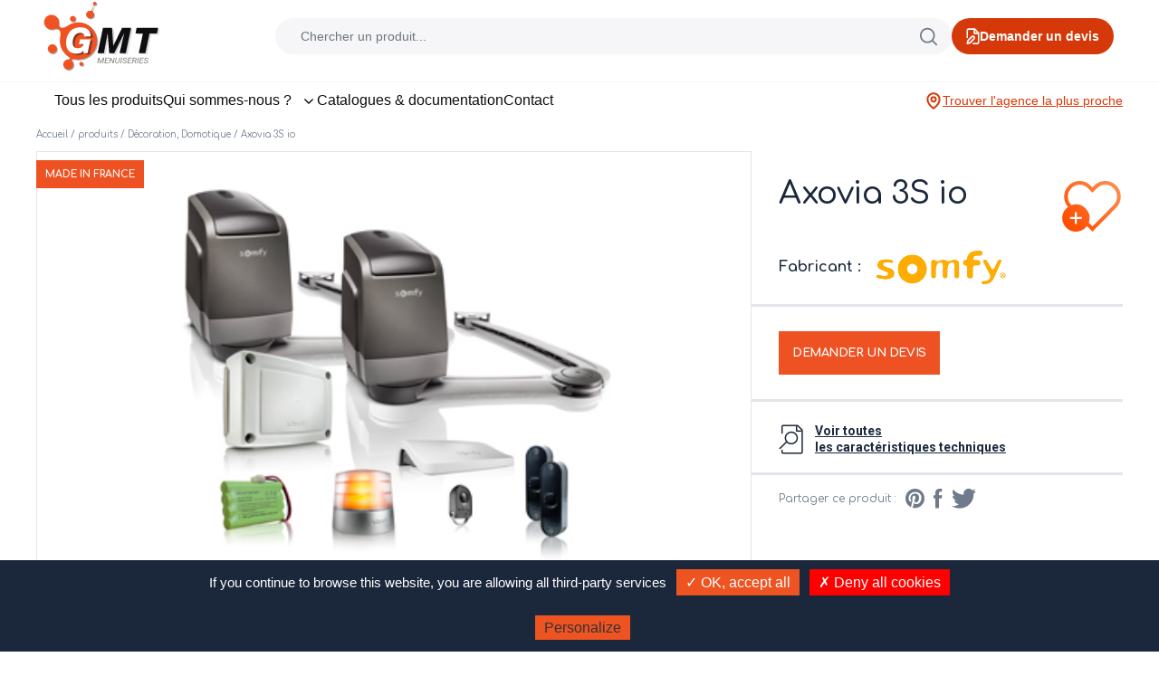

--- FILE ---
content_type: text/html; charset=UTF-8
request_url: https://www.gmt-menuiseries.com/catalogue/domotique-deco-domotique/systeme-io-de-somfy/p-axovia-3s-io-2/
body_size: 19532
content:
<!doctype html>
<html lang="fr-FR">
  <head>
  <meta charset="utf-8">
  <meta http-equiv="x-ua-compatible" content="ie=edge">
  <meta name="viewport" content="width=device-width, initial-scale=1, shrink-to-fit=no">
  <meta name='robots' content='index, follow, max-image-preview:large, max-snippet:-1, max-video-preview:-1' />

	<!-- This site is optimized with the Yoast SEO plugin v19.7.1 - https://yoast.com/wordpress/plugins/seo/ -->
	<title>Axovia 3S io - GMT Menuiseries</title>
	<meta name="description" content="Le système connecté Axovia 3S io est fabriqué à destination d&#039;un contrôle de portails battants de votre maison." />
	<link rel="canonical" href="https://www.gmt-menuiseries.com/catalogue/domotique-deco-domotique/systeme-io-de-somfy/p-axovia-3s-io-2/" />
	<meta property="og:locale" content="fr_FR" />
	<meta property="og:type" content="article" />
	<meta property="og:title" content="Axovia 3S io - GMT Menuiseries" />
	<meta property="og:url" content="https://www.gmt-menuiseries.com/catalogue/domotique-deco-domotique/systeme-io-de-somfy/p-axovia-3s-io-2/" />
	<meta property="og:site_name" content="GMT Menuiseries" />
	<meta property="article:modified_time" content="2020-07-31T10:11:46+00:00" />
	<meta property="og:image" content="https://www.gmt-menuiseries.com/wp-content/uploads/2020/05/Axovia-3S-io_Pack_connecté-BD.jpg" />
	<meta property="og:image:width" content="300" />
	<meta property="og:image:height" content="300" />
	<meta property="og:image:type" content="image/jpeg" />
	<meta name="twitter:card" content="summary_large_image" />
	<script type="application/ld+json" class="yoast-schema-graph">{"@context":"https://schema.org","@graph":[{"@type":"WebPage","@id":"https://www.gmt-menuiseries.com/catalogue/domotique-deco-domotique/systeme-io-de-somfy/p-axovia-3s-io-2/","url":"https://www.gmt-menuiseries.com/catalogue/domotique-deco-domotique/systeme-io-de-somfy/p-axovia-3s-io-2/","name":"Axovia 3S io - GMT Menuiseries","isPartOf":{"@id":"https://www.gmt-menuiseries.com/#website"},"primaryImageOfPage":{"@id":"https://www.gmt-menuiseries.com/catalogue/domotique-deco-domotique/systeme-io-de-somfy/p-axovia-3s-io-2/#primaryimage"},"image":{"@id":"https://www.gmt-menuiseries.com/catalogue/domotique-deco-domotique/systeme-io-de-somfy/p-axovia-3s-io-2/#primaryimage"},"thumbnailUrl":"https://www.gmt-menuiseries.com/wp-content/uploads/2020/05/Axovia-3S-io_Pack_connecté-BD.jpg","datePublished":"2020-05-07T15:23:05+00:00","dateModified":"2020-07-31T10:11:46+00:00","breadcrumb":{"@id":"https://www.gmt-menuiseries.com/catalogue/domotique-deco-domotique/systeme-io-de-somfy/p-axovia-3s-io-2/#breadcrumb"},"inLanguage":"fr-FR","potentialAction":[{"@type":"ReadAction","target":["https://www.gmt-menuiseries.com/catalogue/domotique-deco-domotique/systeme-io-de-somfy/p-axovia-3s-io-2/"]}]},{"@type":"ImageObject","inLanguage":"fr-FR","@id":"https://www.gmt-menuiseries.com/catalogue/domotique-deco-domotique/systeme-io-de-somfy/p-axovia-3s-io-2/#primaryimage","url":"https://www.gmt-menuiseries.com/wp-content/uploads/2020/05/Axovia-3S-io_Pack_connecté-BD.jpg","contentUrl":"https://www.gmt-menuiseries.com/wp-content/uploads/2020/05/Axovia-3S-io_Pack_connecté-BD.jpg","width":300,"height":300,"caption":"Pack connecté Axovia 3S"},{"@type":"BreadcrumbList","@id":"https://www.gmt-menuiseries.com/catalogue/domotique-deco-domotique/systeme-io-de-somfy/p-axovia-3s-io-2/#breadcrumb","itemListElement":[{"@type":"ListItem","position":1,"name":"Accueil","item":"https://www.gmt-menuiseries.com/"},{"@type":"ListItem","position":2,"name":"produits","item":"https://www.gmt-menuiseries.com/catalogue/"},{"@type":"ListItem","position":3,"name":"Décoration, Domotique","item":"https://www.gmt-menuiseries.com/catalogue/deco-domotique/"},{"@type":"ListItem","position":4,"name":"Axovia 3S io"}]},{"@type":"WebSite","@id":"https://www.gmt-menuiseries.com/#website","url":"https://www.gmt-menuiseries.com/","name":"GMT Menuiseries","description":"Un site utilisant WordPress","potentialAction":[{"@type":"SearchAction","target":{"@type":"EntryPoint","urlTemplate":"https://www.gmt-menuiseries.com/?s={search_term_string}"},"query-input":"required name=search_term_string"}],"inLanguage":"fr-FR"}]}</script>
	<!-- / Yoast SEO plugin. -->


<link rel='dns-prefetch' href='//www.google.com' />
<link rel='dns-prefetch' href='//maps.googleapis.com' />
<link rel='dns-prefetch' href='//s.w.org' />
<script type="text/javascript">
window._wpemojiSettings = {"baseUrl":"https:\/\/s.w.org\/images\/core\/emoji\/13.1.0\/72x72\/","ext":".png","svgUrl":"https:\/\/s.w.org\/images\/core\/emoji\/13.1.0\/svg\/","svgExt":".svg","source":{"concatemoji":"https:\/\/www.gmt-menuiseries.com\/wp-includes\/js\/wp-emoji-release.min.js?ver=5.9"}};
/*! This file is auto-generated */
!function(e,a,t){var n,r,o,i=a.createElement("canvas"),p=i.getContext&&i.getContext("2d");function s(e,t){var a=String.fromCharCode;p.clearRect(0,0,i.width,i.height),p.fillText(a.apply(this,e),0,0);e=i.toDataURL();return p.clearRect(0,0,i.width,i.height),p.fillText(a.apply(this,t),0,0),e===i.toDataURL()}function c(e){var t=a.createElement("script");t.src=e,t.defer=t.type="text/javascript",a.getElementsByTagName("head")[0].appendChild(t)}for(o=Array("flag","emoji"),t.supports={everything:!0,everythingExceptFlag:!0},r=0;r<o.length;r++)t.supports[o[r]]=function(e){if(!p||!p.fillText)return!1;switch(p.textBaseline="top",p.font="600 32px Arial",e){case"flag":return s([127987,65039,8205,9895,65039],[127987,65039,8203,9895,65039])?!1:!s([55356,56826,55356,56819],[55356,56826,8203,55356,56819])&&!s([55356,57332,56128,56423,56128,56418,56128,56421,56128,56430,56128,56423,56128,56447],[55356,57332,8203,56128,56423,8203,56128,56418,8203,56128,56421,8203,56128,56430,8203,56128,56423,8203,56128,56447]);case"emoji":return!s([10084,65039,8205,55357,56613],[10084,65039,8203,55357,56613])}return!1}(o[r]),t.supports.everything=t.supports.everything&&t.supports[o[r]],"flag"!==o[r]&&(t.supports.everythingExceptFlag=t.supports.everythingExceptFlag&&t.supports[o[r]]);t.supports.everythingExceptFlag=t.supports.everythingExceptFlag&&!t.supports.flag,t.DOMReady=!1,t.readyCallback=function(){t.DOMReady=!0},t.supports.everything||(n=function(){t.readyCallback()},a.addEventListener?(a.addEventListener("DOMContentLoaded",n,!1),e.addEventListener("load",n,!1)):(e.attachEvent("onload",n),a.attachEvent("onreadystatechange",function(){"complete"===a.readyState&&t.readyCallback()})),(n=t.source||{}).concatemoji?c(n.concatemoji):n.wpemoji&&n.twemoji&&(c(n.twemoji),c(n.wpemoji)))}(window,document,window._wpemojiSettings);
</script>
<style type="text/css">
img.wp-smiley,
img.emoji {
	display: inline !important;
	border: none !important;
	box-shadow: none !important;
	height: 1em !important;
	width: 1em !important;
	margin: 0 0.07em !important;
	vertical-align: -0.1em !important;
	background: none !important;
	padding: 0 !important;
}
</style>
	<link rel='stylesheet' id='wp-block-library-css'  href='https://www.gmt-menuiseries.com/wp-includes/css/dist/block-library/style.min.css?ver=5.9' type='text/css' media='all' />
<style id='global-styles-inline-css' type='text/css'>
body{--wp--preset--color--black: #000000;--wp--preset--color--cyan-bluish-gray: #abb8c3;--wp--preset--color--white: #ffffff;--wp--preset--color--pale-pink: #f78da7;--wp--preset--color--vivid-red: #cf2e2e;--wp--preset--color--luminous-vivid-orange: #ff6900;--wp--preset--color--luminous-vivid-amber: #fcb900;--wp--preset--color--light-green-cyan: #7bdcb5;--wp--preset--color--vivid-green-cyan: #00d084;--wp--preset--color--pale-cyan-blue: #8ed1fc;--wp--preset--color--vivid-cyan-blue: #0693e3;--wp--preset--color--vivid-purple: #9b51e0;--wp--preset--gradient--vivid-cyan-blue-to-vivid-purple: linear-gradient(135deg,rgba(6,147,227,1) 0%,rgb(155,81,224) 100%);--wp--preset--gradient--light-green-cyan-to-vivid-green-cyan: linear-gradient(135deg,rgb(122,220,180) 0%,rgb(0,208,130) 100%);--wp--preset--gradient--luminous-vivid-amber-to-luminous-vivid-orange: linear-gradient(135deg,rgba(252,185,0,1) 0%,rgba(255,105,0,1) 100%);--wp--preset--gradient--luminous-vivid-orange-to-vivid-red: linear-gradient(135deg,rgba(255,105,0,1) 0%,rgb(207,46,46) 100%);--wp--preset--gradient--very-light-gray-to-cyan-bluish-gray: linear-gradient(135deg,rgb(238,238,238) 0%,rgb(169,184,195) 100%);--wp--preset--gradient--cool-to-warm-spectrum: linear-gradient(135deg,rgb(74,234,220) 0%,rgb(151,120,209) 20%,rgb(207,42,186) 40%,rgb(238,44,130) 60%,rgb(251,105,98) 80%,rgb(254,248,76) 100%);--wp--preset--gradient--blush-light-purple: linear-gradient(135deg,rgb(255,206,236) 0%,rgb(152,150,240) 100%);--wp--preset--gradient--blush-bordeaux: linear-gradient(135deg,rgb(254,205,165) 0%,rgb(254,45,45) 50%,rgb(107,0,62) 100%);--wp--preset--gradient--luminous-dusk: linear-gradient(135deg,rgb(255,203,112) 0%,rgb(199,81,192) 50%,rgb(65,88,208) 100%);--wp--preset--gradient--pale-ocean: linear-gradient(135deg,rgb(255,245,203) 0%,rgb(182,227,212) 50%,rgb(51,167,181) 100%);--wp--preset--gradient--electric-grass: linear-gradient(135deg,rgb(202,248,128) 0%,rgb(113,206,126) 100%);--wp--preset--gradient--midnight: linear-gradient(135deg,rgb(2,3,129) 0%,rgb(40,116,252) 100%);--wp--preset--duotone--dark-grayscale: url('#wp-duotone-dark-grayscale');--wp--preset--duotone--grayscale: url('#wp-duotone-grayscale');--wp--preset--duotone--purple-yellow: url('#wp-duotone-purple-yellow');--wp--preset--duotone--blue-red: url('#wp-duotone-blue-red');--wp--preset--duotone--midnight: url('#wp-duotone-midnight');--wp--preset--duotone--magenta-yellow: url('#wp-duotone-magenta-yellow');--wp--preset--duotone--purple-green: url('#wp-duotone-purple-green');--wp--preset--duotone--blue-orange: url('#wp-duotone-blue-orange');--wp--preset--font-size--small: 13px;--wp--preset--font-size--medium: 20px;--wp--preset--font-size--large: 36px;--wp--preset--font-size--x-large: 42px;}.has-black-color{color: var(--wp--preset--color--black) !important;}.has-cyan-bluish-gray-color{color: var(--wp--preset--color--cyan-bluish-gray) !important;}.has-white-color{color: var(--wp--preset--color--white) !important;}.has-pale-pink-color{color: var(--wp--preset--color--pale-pink) !important;}.has-vivid-red-color{color: var(--wp--preset--color--vivid-red) !important;}.has-luminous-vivid-orange-color{color: var(--wp--preset--color--luminous-vivid-orange) !important;}.has-luminous-vivid-amber-color{color: var(--wp--preset--color--luminous-vivid-amber) !important;}.has-light-green-cyan-color{color: var(--wp--preset--color--light-green-cyan) !important;}.has-vivid-green-cyan-color{color: var(--wp--preset--color--vivid-green-cyan) !important;}.has-pale-cyan-blue-color{color: var(--wp--preset--color--pale-cyan-blue) !important;}.has-vivid-cyan-blue-color{color: var(--wp--preset--color--vivid-cyan-blue) !important;}.has-vivid-purple-color{color: var(--wp--preset--color--vivid-purple) !important;}.has-black-background-color{background-color: var(--wp--preset--color--black) !important;}.has-cyan-bluish-gray-background-color{background-color: var(--wp--preset--color--cyan-bluish-gray) !important;}.has-white-background-color{background-color: var(--wp--preset--color--white) !important;}.has-pale-pink-background-color{background-color: var(--wp--preset--color--pale-pink) !important;}.has-vivid-red-background-color{background-color: var(--wp--preset--color--vivid-red) !important;}.has-luminous-vivid-orange-background-color{background-color: var(--wp--preset--color--luminous-vivid-orange) !important;}.has-luminous-vivid-amber-background-color{background-color: var(--wp--preset--color--luminous-vivid-amber) !important;}.has-light-green-cyan-background-color{background-color: var(--wp--preset--color--light-green-cyan) !important;}.has-vivid-green-cyan-background-color{background-color: var(--wp--preset--color--vivid-green-cyan) !important;}.has-pale-cyan-blue-background-color{background-color: var(--wp--preset--color--pale-cyan-blue) !important;}.has-vivid-cyan-blue-background-color{background-color: var(--wp--preset--color--vivid-cyan-blue) !important;}.has-vivid-purple-background-color{background-color: var(--wp--preset--color--vivid-purple) !important;}.has-black-border-color{border-color: var(--wp--preset--color--black) !important;}.has-cyan-bluish-gray-border-color{border-color: var(--wp--preset--color--cyan-bluish-gray) !important;}.has-white-border-color{border-color: var(--wp--preset--color--white) !important;}.has-pale-pink-border-color{border-color: var(--wp--preset--color--pale-pink) !important;}.has-vivid-red-border-color{border-color: var(--wp--preset--color--vivid-red) !important;}.has-luminous-vivid-orange-border-color{border-color: var(--wp--preset--color--luminous-vivid-orange) !important;}.has-luminous-vivid-amber-border-color{border-color: var(--wp--preset--color--luminous-vivid-amber) !important;}.has-light-green-cyan-border-color{border-color: var(--wp--preset--color--light-green-cyan) !important;}.has-vivid-green-cyan-border-color{border-color: var(--wp--preset--color--vivid-green-cyan) !important;}.has-pale-cyan-blue-border-color{border-color: var(--wp--preset--color--pale-cyan-blue) !important;}.has-vivid-cyan-blue-border-color{border-color: var(--wp--preset--color--vivid-cyan-blue) !important;}.has-vivid-purple-border-color{border-color: var(--wp--preset--color--vivid-purple) !important;}.has-vivid-cyan-blue-to-vivid-purple-gradient-background{background: var(--wp--preset--gradient--vivid-cyan-blue-to-vivid-purple) !important;}.has-light-green-cyan-to-vivid-green-cyan-gradient-background{background: var(--wp--preset--gradient--light-green-cyan-to-vivid-green-cyan) !important;}.has-luminous-vivid-amber-to-luminous-vivid-orange-gradient-background{background: var(--wp--preset--gradient--luminous-vivid-amber-to-luminous-vivid-orange) !important;}.has-luminous-vivid-orange-to-vivid-red-gradient-background{background: var(--wp--preset--gradient--luminous-vivid-orange-to-vivid-red) !important;}.has-very-light-gray-to-cyan-bluish-gray-gradient-background{background: var(--wp--preset--gradient--very-light-gray-to-cyan-bluish-gray) !important;}.has-cool-to-warm-spectrum-gradient-background{background: var(--wp--preset--gradient--cool-to-warm-spectrum) !important;}.has-blush-light-purple-gradient-background{background: var(--wp--preset--gradient--blush-light-purple) !important;}.has-blush-bordeaux-gradient-background{background: var(--wp--preset--gradient--blush-bordeaux) !important;}.has-luminous-dusk-gradient-background{background: var(--wp--preset--gradient--luminous-dusk) !important;}.has-pale-ocean-gradient-background{background: var(--wp--preset--gradient--pale-ocean) !important;}.has-electric-grass-gradient-background{background: var(--wp--preset--gradient--electric-grass) !important;}.has-midnight-gradient-background{background: var(--wp--preset--gradient--midnight) !important;}.has-small-font-size{font-size: var(--wp--preset--font-size--small) !important;}.has-medium-font-size{font-size: var(--wp--preset--font-size--medium) !important;}.has-large-font-size{font-size: var(--wp--preset--font-size--large) !important;}.has-x-large-font-size{font-size: var(--wp--preset--font-size--x-large) !important;}
</style>
<link rel='stylesheet' id='contact-form-7-css'  href='https://www.gmt-menuiseries.com/wp-content/plugins/contact-form-7/includes/css/styles.css?ver=5.6.3' type='text/css' media='all' />
<style id='contact-form-7-inline-css' type='text/css'>
.wpcf7 .wpcf7-recaptcha iframe {margin-bottom: 0;}.wpcf7 .wpcf7-recaptcha[data-align="center"] > div {margin: 0 auto;}.wpcf7 .wpcf7-recaptcha[data-align="right"] > div {margin: 0 0 0 auto;}
</style>
<link rel='stylesheet' id='wp-pagenavi-css'  href='https://www.gmt-menuiseries.com/wp-content/plugins/wp-pagenavi/pagenavi-css.css?ver=2.70' type='text/css' media='all' />
<link rel='stylesheet' id='custom-front-css'  href='https://www.gmt-menuiseries.com/wp-content/themes/gmt/resources/custom/assets/styles/custom.css?ver=1756987299' type='text/css' media='all' />
<link rel='stylesheet' id='custom-header-front-css'  href='https://www.gmt-menuiseries.com/wp-content/themes/gmt/resources/header.css?ver=1761208429' type='text/css' media='all' />
<link rel='stylesheet' id='sage/main.css-css'  href='https://www.gmt-menuiseries.com/wp-content/themes/gmt/dist/styles/main_f13a02cf.css' type='text/css' media='all' />
<link rel='stylesheet' id='sib-front-css-css'  href='https://www.gmt-menuiseries.com/wp-content/plugins/mailin/css/mailin-front.css?ver=5.9' type='text/css' media='all' />
<script type='text/javascript' src='https://www.gmt-menuiseries.com/wp-includes/js/jquery/jquery.min.js?ver=3.6.0' id='jquery-core-js'></script>
<script type='text/javascript' src='https://www.gmt-menuiseries.com/wp-includes/js/jquery/jquery-migrate.min.js?ver=3.3.2' id='jquery-migrate-js'></script>
<script type='text/javascript' src='https://www.gmt-menuiseries.com/wp-content/themes/gmt/resources/header.js' id='header-js-js'></script>
<script type='text/javascript' src='https://www.gmt-menuiseries.com/wp-content/themes/gmt/resources/custom/assets/scripts/slick.min.js' id='slick-js-js'></script>
<script type='text/javascript' src='https://www.gmt-menuiseries.com/wp-content/themes/gmt/resources/custom/assets/scripts/custom.js' id='custom-js-js'></script>
<script type='text/javascript' id='sib-front-js-js-extra'>
/* <![CDATA[ */
var sibErrMsg = {"invalidMail":"Veuillez entrer une adresse e-mail valide.","requiredField":"Veuillez compl\u00e9ter les champs obligatoires.","invalidDateFormat":"Veuillez entrer une date valide.","invalidSMSFormat":"Veuillez entrer une num\u00e9ro de t\u00e9l\u00e9phone valide."};
var ajax_sib_front_object = {"ajax_url":"https:\/\/www.gmt-menuiseries.com\/wp-admin\/admin-ajax.php","ajax_nonce":"511066db4b","flag_url":"https:\/\/www.gmt-menuiseries.com\/wp-content\/plugins\/mailin\/img\/flags\/"};
/* ]]> */
</script>
<script type='text/javascript' src='https://www.gmt-menuiseries.com/wp-content/plugins/mailin/js/mailin-front.js?ver=1760690239' id='sib-front-js-js'></script>
<link rel="https://api.w.org/" href="https://www.gmt-menuiseries.com/wp-json/" /><link rel="alternate" type="application/json" href="https://www.gmt-menuiseries.com/wp-json/wp/v2/product/6830" /><link rel="EditURI" type="application/rsd+xml" title="RSD" href="https://www.gmt-menuiseries.com/xmlrpc.php?rsd" />
<link rel="wlwmanifest" type="application/wlwmanifest+xml" href="https://www.gmt-menuiseries.com/wp-includes/wlwmanifest.xml" /> 
<meta name="generator" content="WordPress 5.9" />
<link rel='shortlink' href='https://www.gmt-menuiseries.com/?p=6830' />
<link rel="alternate" type="application/json+oembed" href="https://www.gmt-menuiseries.com/wp-json/oembed/1.0/embed?url=https%3A%2F%2Fwww.gmt-menuiseries.com%2Fcatalogue%2Fdomotique-deco-domotique%2Fsysteme-io-de-somfy%2Fp-axovia-3s-io-2%2F" />
<link rel="alternate" type="text/xml+oembed" href="https://www.gmt-menuiseries.com/wp-json/oembed/1.0/embed?url=https%3A%2F%2Fwww.gmt-menuiseries.com%2Fcatalogue%2Fdomotique-deco-domotique%2Fsysteme-io-de-somfy%2Fp-axovia-3s-io-2%2F&#038;format=xml" />
<!-- Analytics by WP Statistics v14.10.1 - https://wp-statistics.com/ -->
<style type="text/css">.recentcomments a{display:inline !important;padding:0 !important;margin:0 !important;}</style><link rel="icon" href="https://www.gmt-menuiseries.com/wp-content/uploads/2020/04/favicon_gmt.png" sizes="32x32" />
<link rel="icon" href="https://www.gmt-menuiseries.com/wp-content/uploads/2020/04/favicon_gmt.png" sizes="192x192" />
<link rel="apple-touch-icon" href="https://www.gmt-menuiseries.com/wp-content/uploads/2020/04/favicon_gmt.png" />
<meta name="msapplication-TileImage" content="https://www.gmt-menuiseries.com/wp-content/uploads/2020/04/favicon_gmt.png" />

  <script type="text/javascript" src="/wp-content/tarteaucitron/tarteaucitron.js"></script>

  <script type="text/javascript">
    tarteaucitron.init({
      "privacyUrl": "", /* Privacy policy url */

      "hashtag": "#tarteaucitron", /* Open the panel with this hashtag */
      "cookieName": "tarteaucitron", /* Cookie name */

      "orientation": "bottom", /* Banner position (top - bottom) */
      "showAlertSmall": false, /* Show the small banner on bottom right */
      "cookieslist": true, /* Show the cookie list */

      "adblocker": false, /* Show a Warning if an adblocker is detected */
      "AcceptAllCta" : true, /* Show the accept all button when highPrivacy on */
      "highPrivacy": false, /* Disable auto consent */
      "handleBrowserDNTRequest": false, /* If Do Not Track == 1, disallow all */

      "removeCredit": false, /* Remove credit link */
      "moreInfoLink": true, /* Show more info link */
      "useExternalCss": false, /* If false, the tarteaucitron.css file will be loaded */

      //"cookieDomain": ".my-multisite-domaine.fr", /* Shared cookie for multisite */

      "readmoreLink": "/conditions-generales-vente/", /* Change the default readmore link */

      "mandatory": false, /* Show a message about mandatory cookies */
    });
  </script>
</head>
  <body class="product-template-default single single-product postid-6830 p-axovia-3s-io-2 app-data index-data singular-data single-data single-product-data single-product-axovia-3s-io-2-data">
        <svg width="0" height="0" style="display: block;">
  <symbol viewBox="0 0 31 26" xmlns="http://www.w3.org/2000/svg" id="icon_addtowish">
    <defs>
      <linearGradient x1="91.502%" y1="20.314%" x2="13.011%" y2="87.556%" id="addtowish_bg">
        <stop stop-color="#FF8848" offset="0%"></stop>
        <stop stop-color="#FF4E00" offset="100%"></stop>
      </linearGradient>
    </defs>
    <g fill="none" fill-rule="evenodd">
      <path
        d="M22.082 0a7.82 7.82 0 0 1 5.376 2.125l.228.222c3.086 3.122 3.086 8.203-.001 11.325L15.5 26l-2.843-2.876a7 7 0 1 1-9.701-9.838C.234 10.145.353 5.344 3.314 2.347A7.83 7.83 0 0 1 8.918 0a7.83 7.83 0 0 1 5.604 2.347l.978.99.978-.99A7.829 7.829 0 0 1 22.082 0zm0 1.893a5.966 5.966 0 0 0-4.27 1.79L15.5 6.023l-2.313-2.34a5.964 5.964 0 0 0-4.27-1.79 5.968 5.968 0 0 0-4.269 1.79c-2.297 2.324-2.356 6.07-.176 8.468l.227.236a7 7 0 0 1 8.887 8.992l1.914 1.937 10.85-10.978c2.36-2.386 2.36-6.27 0-8.655a5.963 5.963 0 0 0-4.268-1.79z"
        fill="url(#addtowish_bg)"></path>
      <path fill="#fff" d="M7.5 16v2.5H10v1H7.5V22h-1v-2.501L4 19.5v-1l2.5-.001V16z"></path>
    </g>
  </symbol>

  <symbol viewBox="0 0 30 26" xmlns="http://www.w3.org/2000/svg" id="icon_removetowish">
    <defs>
      <linearGradient x1="91.502%" y1="20.314%" x2="13.011%" y2="87.556%" id="a">
        <stop stop-color="#FF8848" offset="0%"/>
        <stop stop-color="#FF4E00" offset="100%"/>
      </linearGradient>
    </defs>
    <g fill="none" fill-rule="evenodd">
      <path
        d="M22.0816266,0 C24.0931873,0 25.990089,0.752499454 27.4576567,2.12523441 L27.6857641,2.34711706 C30.7715688,5.46935061 30.7715688,10.5497234 27.684823,13.6719569 L15.4997059,26 L12.6567684,23.1240464 C12.7300678,23.0236767 12.8007607,22.9212825 12.8687474,22.8169635 C11.6197515,24.7333068 9.45780178,26 7,26 C3.13400675,26 0,22.8659932 0,19 C0,16.6078291 1.19994721,14.495921 3.030766,13.2333511 L2.95574712,13.2858109 L2.95574712,13.2858109 C0.233766665,10.1445346 0.352762069,5.34387078 3.3136477,2.34711706 C4.80996653,0.833794409 6.8003529,0 8.91778521,0 C11.0352175,0 13.0256039,0.833794409 14.5219227,2.34711706 L15.4997059,3.33707047 L16.4784302,2.34711706 C17.974749,0.833794409 19.9651354,0 22.0816266,0 Z M7,13.7 C4.07289083,13.7 1.7,16.0728908 1.7,19 C1.7,21.9271092 4.07289083,24.3 7,24.3 C9.92710917,24.3 12.3,21.9271092 12.3,19 C12.3,16.0728908 9.92710917,13.7 7,13.7 Z"
        fill="url(#a)"/>
      <path fill="#EF5222" d="M6.5 16H7.5V22H6.5z"/>
    </g>
  </symbol>

  <symbol viewBox="0 0 53 53" xmlns="http://www.w3.org/2000/svg" id="icon_user">
    <defs>
      <linearGradient x1="91.502%" y1="10.48%" x2="13.011%" y2="99.997%" id="user_a">
        <stop stop-color="#FF8848" offset="0%"/>
        <stop stop-color="#FF4E00" offset="100%"/>
      </linearGradient>
      <linearGradient x1="90.33%" y1="10.478%" x2="14.056%" y2="100%" id="user_b">
        <stop stop-color="#FF8848" offset="0%"/>
        <stop stop-color="#FF4E00" offset="100%"/>
      </linearGradient>
    </defs>
    <g fill="none" fill-rule="evenodd">
      <path d="M288.5,1.5 L1.5,1.5 L1.5,173.5 L288.5,173.5 L288.5,1.5 Z" stroke="#E2E5EA" stroke-width="3"
            transform="translate(-42 -34)"/>
      <g stroke-linecap="round" stroke-linejoin="round" stroke-width="1.5">
        <path
          d="M25.4223333,-3.55271368e-15 C11.4020667,-3.55271368e-15 -1.31450406e-13,11.4020667 -1.31450406e-13,25.4223333 C-1.31450406e-13,39.4390667 11.4020667,50.8429 25.4223333,50.8429 C39.4408333,50.8429 50.8446667,39.4390667 50.8446667,25.4223333 C50.8446667,11.4020667 39.4408333,-3.55271368e-15 25.4223333,-3.55271368e-15 Z"
          stroke="url(#user_a)" transform="translate(1 1)"/>
        <path
          d="M42.3367533,44.3830833 C36.82652,42.0864167 31.4699867,39.4434833 30.9523533,37.7845833 L30.9523533,35.5568167 C32.4257533,34.04985 33.58822,31.9475167 34.2754533,29.48655 C35.91492,28.3346833 36.3459867,25.9426167 34.9697533,24.25015 L34.9697533,19.26285 C34.9697533,14.1147833 32.10422,10.5902833 25.54812,10.5902833 C19.1633867,10.5902833 16.1229533,14.1147833 16.1229533,19.26285 L16.1229533,24.2519167 C14.75202,25.94085 15.1777867,28.33115 16.81902,29.4847833 C17.5062533,31.9475167 18.6704867,34.04985 20.14212,35.5568167 L20.14212,37.7845833 C19.62272,39.4576167 14.6053867,41.9327167 9.02448667,44.25235"
          stroke="url(#user_b)" transform="translate(1 1)"/>
      </g>
    </g>
  </symbol>

  <symbol viewBox="0 0 18 24" xmlns="http://www.w3.org/2000/svg" id="icon_map">
    <defs>
      <linearGradient x1="70.823%" y1="10.478%" x2="31.442%" y2="100%" id="map_a">
        <stop stop-color="#FF8848" offset="0%"/>
        <stop stop-color="#FF4E00" offset="100%"/>
      </linearGradient>
      <linearGradient x1="91.502%" y1="10.478%" x2="13.011%" y2="100%" id="map_b">
        <stop stop-color="#FF8848" offset="0%"/>
        <stop stop-color="#FF4E00" offset="100%"/>
      </linearGradient>
    </defs>
    <g fill-rule="evenodd">
      <path
        d="M8.5,22.6925321 C8.72055085,22.3734629 8.95709028,22.0274143 9.2065106,21.6579447 C10.1961888,20.1919214 11.1858072,18.6589982 12.1085451,17.1359812 C12.6022045,16.3211761 13.0638056,15.5300074 13.4874473,14.7693583 C15.2457101,11.6123954 16.25,9.15374817 16.25,7.81274273 C16.25,3.92672407 12.793575,0.75 8.5,0.75 C4.20583817,0.75 0.75,3.92642053 0.75,7.81274273 C0.75,9.15374817 1.75428988,11.6123954 3.51255271,14.7693583 C3.93619443,15.5300074 4.39779549,16.3211761 4.89145487,17.1359812 C5.81419281,18.6589982 6.80381119,20.1919214 7.7934894,21.6579447 C8.04290972,22.0274143 8.27944915,22.3734629 8.5,22.6925321 Z"
        stroke="url(#map_a)" fill="none" stroke-width="1.5" transform="translate(.5)"/>
      <path
        d="M8.49961077,11 C7.1194146,11 6,9.88118966 6,8.50077857 C6,7.11958891 7.1194146,6 8.49961077,6 C9.88136385,6 11,7.11958891 11,8.50077857 C11,9.88118966 9.88136385,11 8.49961077,11 Z"
        fill="url(#map_b)" transform="translate(.5)"/>
    </g>
  </symbol>

  <symbol viewBox="0 0 24 20" xmlns="http://www.w3.org/2000/svg" id="icon_wishlist">
    <defs>
      <linearGradient x1="91.502%" y1="21.847%" x2="13.011%" y2="85.617%" id="wishlist_a">
        <stop stop-color="#FF8848" offset="0%"/>
        <stop stop-color="#FF4E00" offset="100%"/>
      </linearGradient>
    </defs>
    <path
      d="M11.9997378,20.4311259 L21.140797,11.2345703 C22.9530677,9.41217933 22.9530677,6.44264848 21.1407468,4.62020692 C20.2641302,3.73852739 19.1046198,3.25498931 17.8672148,3.25498931 C16.6305975,3.25498931 15.4709773,3.7385732 14.5937689,4.62012049 L11.9997378,7.22998164 L11.467797,6.69479458 L9.40579274,4.62020692 C8.52940639,3.73875893 7.36915205,3.25498931 6.13226084,3.25498931 C4.89541262,3.25498931 3.73502079,3.73873756 2.85805071,4.62004523 C1.04708213,6.44258087 1.0473063,9.41235575 2.8588066,11.234699 L11.9997378,20.4311259 Z"
      transform="translate(0 -2)" stroke="url(#wishlist_a)" stroke-width="1.5" fill="none" fill-rule="evenodd"/>
  </symbol>

  <symbol viewBox="0 0 24 24" xmlns="http://www.w3.org/2000/svg" id="icon_image">
    <defs>
      <linearGradient x1="91.502%" y1="10.478%" x2="13.011%" y2="100%" id="image_a">
        <stop stop-color="#FF8848" offset="0%"/>
        <stop stop-color="#FF4E00" offset="100%"/>
      </linearGradient>
      <linearGradient x1="91.502%" y1="11.234%" x2="13.011%" y2="99.043%" id="image_b">
        <stop stop-color="#FF8848" offset="0%"/>
        <stop stop-color="#FF4E00" offset="100%"/>
      </linearGradient>
      <linearGradient x1="91.502%" y1="25.57%" x2="13.011%" y2="80.907%" id="image_c">
        <stop stop-color="#FF8848" offset="0%"/>
        <stop stop-color="#FF4E00" offset="100%"/>
      </linearGradient>
    </defs>
    <g stroke-width="1.5" fill="none" fill-rule="evenodd" stroke-linecap="round" stroke-linejoin="round">
      <path
        d="M22.5,2.32651583 C22.5,1.04142236 21.4578376,0 20.1727884,0 L2.32721159,0 C1.04216244,0 0,1.04142236 0,2.32651583 L0,20.1734842 C0,21.4585776 1.04216244,22.5 2.32721159,22.5 L20.1727884,22.5 C21.4578376,22.5 22.5,21.4585776 22.5,20.1734842 L22.5,2.32651583 Z"
        stroke="url(#image_a)" transform="translate(.75 .75)"/>
      <path
        d="M5.7788,9.09401758 C7.1868,9.09401758 8.3258,7.96301758 8.3258,6.57101758 C8.3258,5.17901758 7.1868,4.04901758 5.7788,4.04901758 C4.3718,4.04901758 3.2318,5.17901758 3.2318,6.57101758 C3.2318,7.96301758 4.3718,9.09401758 5.7788,9.09401758 Z"
        stroke="url(#image_b)" transform="translate(.75 .75)"/>
      <path stroke="url(#image_c)"
            d="M4.4746 22.5L11.4030018 10.6741513 14.2680709 15.3738613 17.9522964 8.328125 22.5 16.4391927"
            transform="translate(.75 .75)"/>
    </g>
  </symbol>

  <symbol viewBox="0 0 20 24" xmlns="http://www.w3.org/2000/svg" id="icon_mail">
    <defs>
      <linearGradient x1="76.561%" y1="10.478%" x2="26.327%" y2="100%" id="mail_a">
        <stop stop-color="#FF8848" offset="0%"/>
        <stop stop-color="#FF4E00" offset="100%"/>
      </linearGradient>
      <linearGradient x1="91.502%" y1="49.335%" x2="13.011%" y2="50.841%" id="mail_b">
        <stop stop-color="#FF8848" offset="0%"/>
        <stop stop-color="#FF4E00" offset="100%"/>
      </linearGradient>
      <linearGradient x1="91.502%" y1="49.578%" x2="13.011%" y2="50.535%" id="mail_c">
        <stop stop-color="#FF8848" offset="0%"/>
        <stop stop-color="#FF4E00" offset="100%"/>
      </linearGradient>
      <linearGradient x1="91.502%" y1="47.965%" x2="13.011%" y2="52.575%" id="mail_d">
        <stop stop-color="#FF8848" offset="0%"/>
        <stop stop-color="#FF4E00" offset="100%"/>
      </linearGradient>
    </defs>
    <g stroke-width="1.5" fill="none" fill-rule="evenodd" stroke-linecap="round" stroke-linejoin="round">
      <path stroke="url(#mail_a)"
            d="M18 0L0 0 0 18.1528307 9.93103448 18.1528307 9.93103448 22.5 13.9984138 18.1528307 18 18.1528307z"
            transform="translate(1 .75)"/>
      <path stroke="url(#mail_b)" d="M4.164 5.662L11.805 5.662" transform="translate(1 .75)"/>
      <path stroke="url(#mail_c)" d="M4.164 9.311L13.836 9.311" transform="translate(1 .75)"/>
      <path stroke="url(#mail_d)" d="M4.164 12.961L8.569 12.961" transform="translate(1 .75)"/>
    </g>
  </symbol>

  <symbol viewBox="0 0 25 34" xmlns="http://www.w3.org/2000/svg" id="icon_quote">
    <g stroke="#FFF" stroke-width="1.5" fill="none" fill-rule="evenodd" stroke-linecap="round" stroke-linejoin="round">
      <path
        d="M15.4162527,2.71923985 L13.8339794,2.71923985 L13.8339794,1.84519847 C13.8339794,0.826587113 12.9784605,-7.10542736e-15 11.9243391,-7.10542736e-15 L10.9640629,-7.10542736e-15 C9.90885029,-7.10542736e-15 9.0544227,0.826587113 9.0544227,1.84519847 L9.0544227,2.71923985 L7.40776722,2.71923985 C4.88813335,2.71923985 4.84994055,6.54427447 7.40776722,6.54427447 L15.4162527,6.54427447 C17.967532,6.54427447 17.9609847,2.71923985 15.4162527,2.71923985 Z"
        transform="translate(1 1)"/>
      <path
        d="M20.3251193 4.29759083L22.8382058 4.29759083 22.8382058 31.8067189 -1.21355038e-13 31.8067189 -1.21355038e-13 4.29759083 2.53927588 4.29759083"
        transform="translate(1 1)"/>
      <path d="M5.43167152 20.8923479L8.90503427 24.7637332 17.8759784 13.7797259" transform="translate(1 1)"/>
    </g>
  </symbol>

  <symbol viewBox="0 0 24 19" xmlns="http://www.w3.org/2000/svg" id="icon_email">
    <defs>
      <linearGradient x1="91.502%" y1="43.389%" x2="13.011%" y2="58.364%" id="icon_email_a">
        <stop stop-color="#FF8848" offset="0%"/>
        <stop stop-color="#FF4E00" offset="100%"/>
      </linearGradient>
      <linearGradient x1="91.502%" y1="23.87%" x2="13.011%" y2="83.057%" id="icon_email_b">
        <stop stop-color="#FF8848" offset="0%"/>
        <stop stop-color="#FF4E00" offset="100%"/>
      </linearGradient>
      <linearGradient x1="91.502%" y1="29.369%" x2="13.011%" y2="76.101%" id="icon_email_c">
        <stop stop-color="#FF8848" offset="0%"/>
        <stop stop-color="#FF4E00" offset="100%"/>
      </linearGradient>
    </defs>
    <g stroke-width="1.5" fill="none" fill-rule="evenodd" stroke-linecap="round" stroke-linejoin="round">
      <path
        d="M19.8881275,2.249825 L12.1567275,9.0458 C11.5708275,9.5604 10.6447025,9.5604 10.0595775,9.0458 L2.3281775,2.249825"
        stroke="url(#icon_email_a)" transform="translate(.75 1.5)"/>
      <path stroke="url(#icon_email_b)" d="M14.709 9.749L19.888 13.961M7.508 9.749L2.328 13.961"
            transform="translate(.75 1.5)"/>
      <path
        d="M-5.32907052e-15,14.02595 C-5.32907052e-15,15.23185 0.99975,16.207575 2.2847,16.207575 L20.1407,16.207575 C21.42565,16.207575 22.432375,15.23185 22.432375,14.02595 L22.432375,2.18395 C22.432375,0.97805 21.42565,1.81188398e-13 20.1407,1.81188398e-13 L2.2847,1.81188398e-13 C0.99975,1.81188398e-13 -5.32907052e-15,0.97805 -5.32907052e-15,2.18395 C-5.32907052e-15,5.01831858 -5.32907052e-15,7.14409501 -5.32907052e-15,8.5612793"
        stroke="url(#icon_email_c)" transform="translate(.75 1.5)"/>
    </g>
  </symbol>

  <symbol xmlns="http://www.w3.org/2000/svg" viewBox="0 0 24 24" id="check_map">
    <path
      d="M21.333 0C22.813 0 24 1.2 24 2.667v18.666A2.666 2.666 0 0121.333 24H2.667C1.187 24 0 22.8 0 21.333V2.667A2.666 2.666 0 012.667 0zm-2.146 4L9.43 14.198l-4.616-4.81L3 11.282 9.429 18 21 5.908 19.187 4z"
      fill="#6F7A8B" fill-rule="evenodd"/>
  </symbol>

  <symbol xmlns="http://www.w3.org/2000/svg" viewBox="0 0 24 24" id="news">
    <defs>
      <linearGradient x1="91.502%" y1="49.701%" x2="13.011%" y2="50.378%" id="news_a">
        <stop stop-color="#FF8848" offset="0%"/>
        <stop stop-color="#FF4E00" offset="100%"/>
      </linearGradient>
      <linearGradient x1="91.502%" y1="10.478%" x2="13.011%" y2="100%" id="news_b">
        <stop stop-color="#FF8848" offset="0%"/>
        <stop stop-color="#FF4E00" offset="100%"/>
      </linearGradient>
    </defs>
    <g fill="none" fill-rule="evenodd">
      <path fill="url(#news_a)" d="M.25 5.25h23v2h-23z" transform="translate(-.25 .75)"/>
      <path
        d="M23.5 2.327A2.327 2.327 0 0021.173 0H3.327A2.327 2.327 0 001 2.327v17.846A2.327 2.327 0 003.327 22.5h17.846a2.327 2.327 0 002.327-2.327V2.327z"
        stroke="url(#news_b)" stroke-width="1.5" stroke-linecap="round" stroke-linejoin="round"
        transform="translate(-.25 .75)"/>
      <path stroke="#EF5222" stroke-width="1.5" stroke-linecap="round" stroke-linejoin="round"
            d="M14.328 11.27l2.068-.765v8.915M6.658 10.802h5.168l-3.358 4.12s3.725-.29 3.358 2.644c-.357 2.858-4.549 2.214-5.477.5"/>
    </g>
  </symbol>
</svg>
    <header class="header">
  <div class="container">
    <div class="header__wrapper">
      <div class="header__logo">
        <a class="brand" href="https://www.gmt-menuiseries.com/" style="width: 100%;">
          <img src="https://www.gmt-menuiseries.com/wp-content/themes/gmt/dist/images/logo-gmt_35b747ef.svg" alt="GMT Menuiseries" width="125">
        </a>
      </div>
      <div class="header__content">
        <div class='header__content--flex'>
           <div class="search-gmt">
              <form action="https://www.gmt-menuiseries.com/" method="get" class="">
                <input type="text" name="s" class="form-control" value="" placeholder="Chercher un produit...">
                <svg width="27" height="27" xmlns="http://www.w3.org/2000/svg" viewBox="0 0 27 27"><path d="M11.7 2.49c-5.079 0-9.21 4.131-9.21 9.21 0 5.079 4.131 9.21 9.21 9.21 5.079 0 9.21-4.131 9.21-9.21 0-5.079-4.131-9.21-9.21-9.21zm0-2.49c6.451 0 11.7 5.249 11.7 11.7 0 2.804-.992 5.381-2.643 7.399l5.868 5.754c.475.466.502 1.25.06 1.751a1.143 1.143 0 01-.86.396c-.286 0-.573-.11-.8-.332l-5.983-5.865A11.645 11.645 0 0111.7 23.4C5.249 23.4 0 18.151 0 11.7S5.249 0 11.7 0z" fill="#6F7A8B" fill-rule="evenodd"/></svg>
              </form>
            </div>
            <div class="menu-mobile showMenu" id="showMenu">
               <img src="https://www.gmt-menuiseries.com/wp-content/themes/gmt/resources/assets/images/burger.svg" alt="GMT Menuiseries" width="20">
               <p>Menu</p>
            </div>
                        <a href="https://www.gmt-menuiseries.com/devis/" class="pic-menu-quote">
              <img src="https://www.gmt-menuiseries.com/wp-content/themes/gmt/resources/assets/images/quote.svg" alt="GMT Menuiseries" width="155">
              <span>Demander un devis</span>
            </a>
            <a href="https://www.gmt-menuiseries.com/devis/" class="pic-menu-quote-mobile">
              <img src="https://www.gmt-menuiseries.com/wp-content/themes/gmt/resources/assets/images/quote-black.svg" alt="GMT Menuiseries" width="155">
              <p>Devis</p>
            </a>
          </div>
        </div>
    </div>
  </div>
</header>

<div class="header-product">
             <div class="screen-menu"></div>
  <div class="container">
    <div class="header-product__wrapper">
      <div class="header-product__top">
      
              <ul class="nav"><li class=""><a href="#">Tous les produits</a></li><li class="has-children"><a href="#">Qui sommes-nous ?<span class="chevron"><img src="https://www.gmt-menuiseries.com/wp-content/themes/gmt/resources/assets/images/chevron-down.svg" alt="chevron"></span></a><ul class="sub-menu"><li class=""><a href="https://www.gmt-menuiseries.com/qui-sommes-nous/">Le groupe GMT</a></li><li class=""><a href="https://www.gmt-menuiseries.com/realisations/">Nos réalisations</a></li><li class=""><a href="https://www.gmt-menuiseries.com/category/actualites/">Nos actualités</a></li><li class=""><a href="https://www.gmt-menuiseries.com/offres-emploi/">Recrutement</a></li></ul></li><li class=""><a href="https://www.gmt-menuiseries.com/banque-documentaire/">Catalogues & documentation</a></li><li class=""><a href="https://www.gmt-menuiseries.com/contactez-nous/">Contact</a></li></ul>             
        <div class="search-gmt-mobile">
              <form action="https://www.gmt-menuiseries.com/" method="get" class="">
                <input type="text" name="s" class="form-control" value="" placeholder="Chercher un produit...">
                <svg width="27" height="27" xmlns="http://www.w3.org/2000/svg" viewBox="0 0 27 27"><path d="M11.7 2.49c-5.079 0-9.21 4.131-9.21 9.21 0 5.079 4.131 9.21 9.21 9.21 5.079 0 9.21-4.131 9.21-9.21 0-5.079-4.131-9.21-9.21-9.21zm0-2.49c6.451 0 11.7 5.249 11.7 11.7 0 2.804-.992 5.381-2.643 7.399l5.868 5.754c.475.466.502 1.25.06 1.751a1.143 1.143 0 01-.86.396c-.286 0-.573-.11-.8-.332l-5.983-5.865A11.645 11.645 0 0111.7 23.4C5.249 23.4 0 18.151 0 11.7S5.249 0 11.7 0z" fill="#6F7A8B" fill-rule="evenodd"/></svg>
              </form>
            </div>
        <div>   
            <a href="#geolocation" class="find-agence-nearby">   
            <img src="https://www.gmt-menuiseries.com/wp-content/themes/gmt/resources/assets/images/map.svg" alt="GMT Menuiseries" width="20">
            Trouver l'agence la plus proche
            </a>   
        </div>
      </div>
  
      <div class="menu-container desktop">
           
        <div class="menu-container__top">
          <p>Tous les produits</p>
          <button id="close-button" class='close-button'>Fermer</button>
        </div>

          <div class="menu-categories-container"><ul id="menu-categories" class="header-product__cat"><li id="menu-item-17885" class="menu-item menu-item-type-taxonomy menu-item-object-product_cat menu-item-17885"><a href="https://www.gmt-menuiseries.com/catalogue/cuisine/">Cuisines</a></li>
<li id="menu-item-167" class="menu-item menu-item-type-taxonomy menu-item-object-product_cat menu-item-has-children menu-item-167"><a href="https://www.gmt-menuiseries.com/catalogue/porte-dentree/">Porte d&#8217;entrée</a>
<ul class="sub-menu">
	<li id="menu-item-1141" class="menu-item menu-item-type-taxonomy menu-item-object-product_cat menu-item-1141"><a href="https://www.gmt-menuiseries.com/catalogue/porte-dentree/porte-dentree-contemporaine-design/">Porte d&#8217;entrée contemporaine et design</a></li>
	<li id="menu-item-1142" class="menu-item menu-item-type-taxonomy menu-item-object-product_cat menu-item-1142"><a href="https://www.gmt-menuiseries.com/catalogue/porte-dentree/porte-dentree-traditionnelle-et-classique/">Porte d&#8217;entrée traditionnelle et classique</a></li>
</ul>
</li>
<li id="menu-item-164" class="menu-item menu-item-type-taxonomy menu-item-object-product_cat menu-item-has-children menu-item-164"><a href="https://www.gmt-menuiseries.com/catalogue/fenetre/">Fenêtre</a>
<ul class="sub-menu">
	<li id="menu-item-1249" class="menu-item menu-item-type-taxonomy menu-item-object-product_cat menu-item-1249"><a href="https://www.gmt-menuiseries.com/catalogue/fenetre/fenetre-aluminium/">Fenêtre Aluminium</a></li>
	<li id="menu-item-3048" class="menu-item menu-item-type-taxonomy menu-item-object-product_cat menu-item-3048"><a href="https://www.gmt-menuiseries.com/catalogue/fenetre/fenetre-pvc/">Fenêtre PVC</a></li>
	<li id="menu-item-1250" class="menu-item menu-item-type-taxonomy menu-item-object-product_cat menu-item-1250"><a href="https://www.gmt-menuiseries.com/catalogue/fenetre/fenetres-bois/">Fenêtre Bois</a></li>
</ul>
</li>
<li id="menu-item-3062" class="menu-item menu-item-type-taxonomy menu-item-object-product_cat menu-item-has-children menu-item-3062"><a href="https://www.gmt-menuiseries.com/catalogue/coulissant/">Coulissant</a>
<ul class="sub-menu">
	<li id="menu-item-3064" class="menu-item menu-item-type-taxonomy menu-item-object-product_cat menu-item-3064"><a href="https://www.gmt-menuiseries.com/catalogue/coulissant/porte-coulissante/">Porte coulissante</a></li>
	<li id="menu-item-3063" class="menu-item menu-item-type-taxonomy menu-item-object-product_cat menu-item-3063"><a href="https://www.gmt-menuiseries.com/catalogue/coulissant/porte-galandage/">Porte à galandage</a></li>
</ul>
</li>
<li id="menu-item-123" class="menu-item menu-item-type-taxonomy menu-item-object-product_cat menu-item-has-children menu-item-123"><a href="https://www.gmt-menuiseries.com/catalogue/volet-volet-roulant-grille/">Volet, Grille</a>
<ul class="sub-menu">
	<li id="menu-item-126" class="menu-item menu-item-type-taxonomy menu-item-object-product_cat menu-item-has-children menu-item-126"><a href="https://www.gmt-menuiseries.com/catalogue/volet/">Volet</a>
	<ul class="sub-menu">
		<li id="menu-item-127" class="menu-item menu-item-type-taxonomy menu-item-object-product_cat menu-item-127"><a href="https://www.gmt-menuiseries.com/catalogue/volet/volet-battant/">Volet battant</a></li>
		<li id="menu-item-128" class="menu-item menu-item-type-taxonomy menu-item-object-product_cat menu-item-128"><a href="https://www.gmt-menuiseries.com/catalogue/volet/volet-roulant/">Volet roulant</a></li>
	</ul>
</li>
	<li id="menu-item-124" class="menu-item menu-item-type-taxonomy menu-item-object-product_cat menu-item-has-children menu-item-124"><a href="https://www.gmt-menuiseries.com/catalogue/grille/">Grille</a>
	<ul class="sub-menu">
		<li id="menu-item-125" class="menu-item menu-item-type-taxonomy menu-item-object-product_cat menu-item-125"><a href="https://www.gmt-menuiseries.com/catalogue/grille/grille-de-defense/">Grille de défense</a></li>
	</ul>
</li>
</ul>
</li>
<li id="menu-item-169" class="menu-item menu-item-type-taxonomy menu-item-object-product_cat menu-item-has-children menu-item-169"><a href="https://www.gmt-menuiseries.com/catalogue/porte-de-garage/">Porte de garage</a>
<ul class="sub-menu">
	<li id="menu-item-1251" class="menu-item menu-item-type-taxonomy menu-item-object-product_cat menu-item-1251"><a href="https://www.gmt-menuiseries.com/catalogue/porte-de-garage/porte-de-garage-basculante/">Porte de garage basculante</a></li>
	<li id="menu-item-1252" class="menu-item menu-item-type-taxonomy menu-item-object-product_cat menu-item-1252"><a href="https://www.gmt-menuiseries.com/catalogue/porte-de-garage/porte-de-garage-battante/">Porte de garage battante</a></li>
	<li id="menu-item-1253" class="menu-item menu-item-type-taxonomy menu-item-object-product_cat menu-item-1253"><a href="https://www.gmt-menuiseries.com/catalogue/porte-de-garage/porte-de-garage-enroulable/">Porte de garage enroulable</a></li>
	<li id="menu-item-1254" class="menu-item menu-item-type-taxonomy menu-item-object-product_cat menu-item-1254"><a href="https://www.gmt-menuiseries.com/catalogue/porte-de-garage/porte-de-garage-sectionnelle-et-laterale/">Porte de garage sectionnelle et latérale</a></li>
</ul>
</li>
<li id="menu-item-168" class="menu-item menu-item-type-taxonomy menu-item-object-product_cat menu-item-has-children menu-item-168"><a href="https://www.gmt-menuiseries.com/catalogue/porte-d-interieur/">Porte d&#8217;intérieur</a>
<ul class="sub-menu">
	<li id="menu-item-1307" class="menu-item menu-item-type-taxonomy menu-item-object-product_cat menu-item-1307"><a href="https://www.gmt-menuiseries.com/catalogue/porte-d-interieur/porte-actuelle-et-design/">Porte actuelle et design</a></li>
	<li id="menu-item-1308" class="menu-item menu-item-type-taxonomy menu-item-object-product_cat menu-item-1308"><a href="https://www.gmt-menuiseries.com/catalogue/porte-d-interieur/porte-classique-et-tradition/">Porte classique et tradition</a></li>
	<li id="menu-item-1306" class="menu-item menu-item-type-taxonomy menu-item-object-product_cat menu-item-1306"><a href="https://www.gmt-menuiseries.com/catalogue/porte-d-interieur/pose-fin-de-chantier/">Porte pose fin de chantier</a></li>
</ul>
</li>
<li id="menu-item-165" class="menu-item menu-item-type-taxonomy menu-item-object-product_cat menu-item-has-children menu-item-165"><a href="https://www.gmt-menuiseries.com/catalogue/placard-dressing-verriere/">Placard, Dressing, Verrière</a>
<ul class="sub-menu">
	<li id="menu-item-1313" class="menu-item menu-item-type-taxonomy menu-item-object-product_cat menu-item-has-children menu-item-1313"><a href="https://www.gmt-menuiseries.com/catalogue/placard/">Placard</a>
	<ul class="sub-menu">
		<li id="menu-item-1314" class="menu-item menu-item-type-taxonomy menu-item-object-product_cat menu-item-1314"><a href="https://www.gmt-menuiseries.com/catalogue/placard/facade-coulissante-placards/">Façade coulissante</a></li>
		<li id="menu-item-1315" class="menu-item menu-item-type-taxonomy menu-item-object-product_cat menu-item-1315"><a href="https://www.gmt-menuiseries.com/catalogue/placard/placard-battant-placards/">Placard battant</a></li>
	</ul>
</li>
	<li id="menu-item-1309" class="menu-item menu-item-type-taxonomy menu-item-object-product_cat menu-item-has-children menu-item-1309"><a href="https://www.gmt-menuiseries.com/catalogue/dressing/">Dressing</a>
	<ul class="sub-menu">
		<li id="menu-item-1310" class="menu-item menu-item-type-taxonomy menu-item-object-product_cat menu-item-1310"><a href="https://www.gmt-menuiseries.com/catalogue/dressing/dressing-composable/">Dressing composable</a></li>
		<li id="menu-item-1311" class="menu-item menu-item-type-taxonomy menu-item-object-product_cat menu-item-1311"><a href="https://www.gmt-menuiseries.com/catalogue/dressing/dressing-modulaire/">Dressing modulaire</a></li>
		<li id="menu-item-1312" class="menu-item menu-item-type-taxonomy menu-item-object-product_cat menu-item-1312"><a href="https://www.gmt-menuiseries.com/catalogue/dressing/dressing-sur-mesure/">Dressings sur-mesure</a></li>
	</ul>
</li>
	<li id="menu-item-1389" class="menu-item menu-item-type-taxonomy menu-item-object-product_cat menu-item-has-children menu-item-1389"><a href="https://www.gmt-menuiseries.com/catalogue/verriere/">Verrière</a>
	<ul class="sub-menu">
		<li id="menu-item-2521" class="menu-item menu-item-type-taxonomy menu-item-object-product_cat menu-item-2521"><a href="https://www.gmt-menuiseries.com/catalogue/verriere/verriere-acier/">Verrière acier</a></li>
		<li id="menu-item-1387" class="menu-item menu-item-type-taxonomy menu-item-object-product_cat menu-item-1387"><a href="https://www.gmt-menuiseries.com/catalogue/verriere/verriere-aluminium/">Verrière aluminium</a></li>
	</ul>
</li>
</ul>
</li>
<li id="menu-item-162" class="menu-item menu-item-type-taxonomy menu-item-object-product_cat current-product-ancestor current-menu-parent current-product-parent menu-item-has-children menu-item-162"><a href="https://www.gmt-menuiseries.com/catalogue/deco-domotique/">Décoration, Domotique</a>
<ul class="sub-menu">
	<li id="menu-item-9476" class="menu-item menu-item-type-post_type menu-item-object-page menu-item-has-children menu-item-9476"><a href="https://www.gmt-menuiseries.com/decoration/">Décoration</a>
	<ul class="sub-menu">
		<li id="menu-item-8407" class="menu-item menu-item-type-post_type menu-item-object-page menu-item-8407"><a href="https://www.gmt-menuiseries.com/8394-2/">La technologie au service des clients</a></li>
	</ul>
</li>
	<li id="menu-item-1390" class="menu-item menu-item-type-taxonomy menu-item-object-product_cat current-product-ancestor current-menu-parent current-product-parent menu-item-has-children menu-item-1390"><a href="https://www.gmt-menuiseries.com/catalogue/domotique-deco-domotique/">Domotique</a>
	<ul class="sub-menu">
		<li id="menu-item-8393" class="menu-item menu-item-type-post_type menu-item-object-page menu-item-8393"><a href="https://www.gmt-menuiseries.com/gmt-connect-2/">Découvrez nos solutions connectées</a></li>
		<li id="menu-item-1392" class="menu-item menu-item-type-taxonomy menu-item-object-product_cat current-product-ancestor current-menu-parent current-product-parent menu-item-1392"><a href="https://www.gmt-menuiseries.com/catalogue/domotique-deco-domotique/systeme-io-de-somfy/">Système IO de Somfy</a></li>
		<li id="menu-item-1391" class="menu-item menu-item-type-taxonomy menu-item-object-product_cat menu-item-1391"><a href="https://www.gmt-menuiseries.com/catalogue/domotique-deco-domotique/idiamant-la-solution-bubendorff/">Idiamant : la solution Bubendorff</a></li>
	</ul>
</li>
</ul>
</li>
<li id="menu-item-163" class="menu-item menu-item-type-taxonomy menu-item-object-product_cat menu-item-has-children menu-item-163"><a href="https://www.gmt-menuiseries.com/catalogue/escalier-parquet/">Escalier, Parquet</a>
<ul class="sub-menu">
	<li id="menu-item-1405" class="menu-item menu-item-type-taxonomy menu-item-object-product_cat menu-item-has-children menu-item-1405"><a href="https://www.gmt-menuiseries.com/catalogue/escalier/">Escalier</a>
	<ul class="sub-menu">
		<li id="menu-item-1408" class="menu-item menu-item-type-taxonomy menu-item-object-product_cat menu-item-1408"><a href="https://www.gmt-menuiseries.com/catalogue/escalier/escalier-en-bois/">Escalier en bois</a></li>
		<li id="menu-item-1406" class="menu-item menu-item-type-taxonomy menu-item-object-product_cat menu-item-1406"><a href="https://www.gmt-menuiseries.com/catalogue/escalier/escalier-escamotable/">Escalier escamotable</a></li>
		<li id="menu-item-1407" class="menu-item menu-item-type-taxonomy menu-item-object-product_cat menu-item-1407"><a href="https://www.gmt-menuiseries.com/catalogue/escalier/escalier-metal/">Escalier métal</a></li>
	</ul>
</li>
	<li id="menu-item-3152" class="menu-item menu-item-type-taxonomy menu-item-object-product_cat menu-item-3152"><a href="https://www.gmt-menuiseries.com/catalogue/parquet/">Parquet</a></li>
</ul>
</li>
<li id="menu-item-170" class="menu-item menu-item-type-taxonomy menu-item-object-product_cat menu-item-has-children menu-item-170"><a href="https://www.gmt-menuiseries.com/catalogue/store-pergola-moustiquaire/">Store, Pergola, Moustiquaire</a>
<ul class="sub-menu">
	<li id="menu-item-1410" class="menu-item menu-item-type-taxonomy menu-item-object-product_cat menu-item-has-children menu-item-1410"><a href="https://www.gmt-menuiseries.com/catalogue/store/">Store</a>
	<ul class="sub-menu">
		<li id="menu-item-1411" class="menu-item menu-item-type-taxonomy menu-item-object-product_cat menu-item-1411"><a href="https://www.gmt-menuiseries.com/catalogue/store/store-exterieur/">Store extérieur</a></li>
		<li id="menu-item-1412" class="menu-item menu-item-type-taxonomy menu-item-object-product_cat menu-item-1412"><a href="https://www.gmt-menuiseries.com/catalogue/store/store-interieur/">Store intérieur</a></li>
	</ul>
</li>
	<li id="menu-item-5601" class="menu-item menu-item-type-taxonomy menu-item-object-product_cat menu-item-5601"><a href="https://www.gmt-menuiseries.com/catalogue/pergola-store-pergola-moustiquaire/">Pergola</a></li>
	<li id="menu-item-1415" class="menu-item menu-item-type-taxonomy menu-item-object-product_cat menu-item-1415"><a href="https://www.gmt-menuiseries.com/catalogue/moustiquaire/">Moustiquaire</a></li>
</ul>
</li>
<li id="menu-item-2313" class="menu-item menu-item-type-taxonomy menu-item-object-product_cat menu-item-has-children menu-item-2313"><a href="https://www.gmt-menuiseries.com/catalogue/portail-cloture/">Portail, clôture</a>
<ul class="sub-menu">
	<li id="menu-item-2314" class="menu-item menu-item-type-taxonomy menu-item-object-product_cat menu-item-has-children menu-item-2314"><a href="https://www.gmt-menuiseries.com/catalogue/portail/">Portail</a>
	<ul class="sub-menu">
		<li id="menu-item-2315" class="menu-item menu-item-type-taxonomy menu-item-object-product_cat menu-item-2315"><a href="https://www.gmt-menuiseries.com/catalogue/portail/portail-battant/">Portail battant</a></li>
		<li id="menu-item-2476" class="menu-item menu-item-type-taxonomy menu-item-object-product_cat menu-item-2476"><a href="https://www.gmt-menuiseries.com/catalogue/portail/portail-coulissant/">Portail coulissant</a></li>
	</ul>
</li>
	<li id="menu-item-3387" class="menu-item menu-item-type-taxonomy menu-item-object-product_cat menu-item-has-children menu-item-3387"><a href="https://www.gmt-menuiseries.com/catalogue/cloture/">Clôture</a>
	<ul class="sub-menu">
		<li id="menu-item-3388" class="menu-item menu-item-type-taxonomy menu-item-object-product_cat menu-item-3388"><a href="https://www.gmt-menuiseries.com/catalogue/cloture/cloture-aluminium/">Clôture aluminium</a></li>
		<li id="menu-item-3389" class="menu-item menu-item-type-taxonomy menu-item-object-product_cat menu-item-3389"><a href="https://www.gmt-menuiseries.com/catalogue/cloture/cloture-bois/">Clôture bois</a></li>
		<li id="menu-item-3390" class="menu-item menu-item-type-taxonomy menu-item-object-product_cat menu-item-3390"><a href="https://www.gmt-menuiseries.com/catalogue/cloture/cloture-fer/">Clôture fer</a></li>
		<li id="menu-item-3391" class="menu-item menu-item-type-taxonomy menu-item-object-product_cat menu-item-3391"><a href="https://www.gmt-menuiseries.com/catalogue/cloture/cloture-pvc/">Clôture PVC</a></li>
	</ul>
</li>
</ul>
</li>
<li id="menu-item-6528" class="menu-item menu-item-type-post_type_archive menu-item-object-renovation menu-item-has-children menu-item-6528"><a href="https://www.gmt-menuiseries.com/renovation/">Rénovation</a>
<ul class="sub-menu">
	<li id="menu-item-7108" class="menu-item menu-item-type-post_type menu-item-object-renovation menu-item-7108"><a href="https://www.gmt-menuiseries.com/renovation/changer-de-fenetre/">Remplacer ses fenêtres</a></li>
	<li id="menu-item-7109" class="menu-item menu-item-type-post_type menu-item-object-renovation menu-item-7109"><a href="https://www.gmt-menuiseries.com/renovation/changer-de-porte-dentree/">Changer de porte d’entrée</a></li>
	<li id="menu-item-7110" class="menu-item menu-item-type-post_type menu-item-object-renovation menu-item-7110"><a href="https://www.gmt-menuiseries.com/renovation/remplacer-ou-installer-des-volets/">Remplacer ou installer des volets</a></li>
	<li id="menu-item-7111" class="menu-item menu-item-type-post_type menu-item-object-renovation menu-item-7111"><a href="https://www.gmt-menuiseries.com/renovation/remplacer-des-portes-dinterieur/">Remplacer les portes intérieures</a></li>
</ul>
</li>
</ul></div>
        
              </div>
      <div class="menu-container mobile">

   
        <div class="menu-container__top">
          <p>Menu</p>
          <button id="close-button" class='close-button'>Fermer</button>
        </div>

        <div class="header-product__cat">
               
              <ul class="nav"><li class=""><a href="#">Nos produits</a></li><li class=""><a href="https://www.gmt-menuiseries.com/qui-sommes-nous/">Qui sommes-nous ?</a></li><li class=""><a href="https://www.gmt-menuiseries.com/realisations/">Nos réalisations</a></li><li class=""><a href="https://www.gmt-menuiseries.com/category/actualites/">Nos actualités</a></li><li class=""><a href="https://www.gmt-menuiseries.com/offres-emploi/">Recrutement</a></li><li class=""><a href="https://www.gmt-menuiseries.com/banque-documentaire/">Catalogues & documentation</a></li><li class=""><a href="https://www.gmt-menuiseries.com/contactez-nous/">Contact</a></li></ul>              </div>

                <div class='navigation'>
           <div class="menu-container__top">
            <p>Tous les produits</p>
            <button id="close-button" class='close-button'>Fermer</button>
          </div>

                    <div class="menu-categories-container"><ul id="menu-categories-1" class="header-product__cat"><li class="menu-item menu-item-type-taxonomy menu-item-object-product_cat menu-item-17885"><a href="https://www.gmt-menuiseries.com/catalogue/cuisine/">Cuisines</a></li>
<li class="menu-item menu-item-type-taxonomy menu-item-object-product_cat menu-item-has-children menu-item-167"><a href="https://www.gmt-menuiseries.com/catalogue/porte-dentree/">Porte d&#8217;entrée</a>
<ul class="sub-menu">
	<li class="menu-item menu-item-type-taxonomy menu-item-object-product_cat menu-item-1141"><a href="https://www.gmt-menuiseries.com/catalogue/porte-dentree/porte-dentree-contemporaine-design/">Porte d&#8217;entrée contemporaine et design</a></li>
	<li class="menu-item menu-item-type-taxonomy menu-item-object-product_cat menu-item-1142"><a href="https://www.gmt-menuiseries.com/catalogue/porte-dentree/porte-dentree-traditionnelle-et-classique/">Porte d&#8217;entrée traditionnelle et classique</a></li>
</ul>
</li>
<li class="menu-item menu-item-type-taxonomy menu-item-object-product_cat menu-item-has-children menu-item-164"><a href="https://www.gmt-menuiseries.com/catalogue/fenetre/">Fenêtre</a>
<ul class="sub-menu">
	<li class="menu-item menu-item-type-taxonomy menu-item-object-product_cat menu-item-1249"><a href="https://www.gmt-menuiseries.com/catalogue/fenetre/fenetre-aluminium/">Fenêtre Aluminium</a></li>
	<li class="menu-item menu-item-type-taxonomy menu-item-object-product_cat menu-item-3048"><a href="https://www.gmt-menuiseries.com/catalogue/fenetre/fenetre-pvc/">Fenêtre PVC</a></li>
	<li class="menu-item menu-item-type-taxonomy menu-item-object-product_cat menu-item-1250"><a href="https://www.gmt-menuiseries.com/catalogue/fenetre/fenetres-bois/">Fenêtre Bois</a></li>
</ul>
</li>
<li class="menu-item menu-item-type-taxonomy menu-item-object-product_cat menu-item-has-children menu-item-3062"><a href="https://www.gmt-menuiseries.com/catalogue/coulissant/">Coulissant</a>
<ul class="sub-menu">
	<li class="menu-item menu-item-type-taxonomy menu-item-object-product_cat menu-item-3064"><a href="https://www.gmt-menuiseries.com/catalogue/coulissant/porte-coulissante/">Porte coulissante</a></li>
	<li class="menu-item menu-item-type-taxonomy menu-item-object-product_cat menu-item-3063"><a href="https://www.gmt-menuiseries.com/catalogue/coulissant/porte-galandage/">Porte à galandage</a></li>
</ul>
</li>
<li class="menu-item menu-item-type-taxonomy menu-item-object-product_cat menu-item-has-children menu-item-123"><a href="https://www.gmt-menuiseries.com/catalogue/volet-volet-roulant-grille/">Volet, Grille</a>
<ul class="sub-menu">
	<li class="menu-item menu-item-type-taxonomy menu-item-object-product_cat menu-item-has-children menu-item-126"><a href="https://www.gmt-menuiseries.com/catalogue/volet/">Volet</a>
	<ul class="sub-menu">
		<li class="menu-item menu-item-type-taxonomy menu-item-object-product_cat menu-item-127"><a href="https://www.gmt-menuiseries.com/catalogue/volet/volet-battant/">Volet battant</a></li>
		<li class="menu-item menu-item-type-taxonomy menu-item-object-product_cat menu-item-128"><a href="https://www.gmt-menuiseries.com/catalogue/volet/volet-roulant/">Volet roulant</a></li>
	</ul>
</li>
	<li class="menu-item menu-item-type-taxonomy menu-item-object-product_cat menu-item-has-children menu-item-124"><a href="https://www.gmt-menuiseries.com/catalogue/grille/">Grille</a>
	<ul class="sub-menu">
		<li class="menu-item menu-item-type-taxonomy menu-item-object-product_cat menu-item-125"><a href="https://www.gmt-menuiseries.com/catalogue/grille/grille-de-defense/">Grille de défense</a></li>
	</ul>
</li>
</ul>
</li>
<li class="menu-item menu-item-type-taxonomy menu-item-object-product_cat menu-item-has-children menu-item-169"><a href="https://www.gmt-menuiseries.com/catalogue/porte-de-garage/">Porte de garage</a>
<ul class="sub-menu">
	<li class="menu-item menu-item-type-taxonomy menu-item-object-product_cat menu-item-1251"><a href="https://www.gmt-menuiseries.com/catalogue/porte-de-garage/porte-de-garage-basculante/">Porte de garage basculante</a></li>
	<li class="menu-item menu-item-type-taxonomy menu-item-object-product_cat menu-item-1252"><a href="https://www.gmt-menuiseries.com/catalogue/porte-de-garage/porte-de-garage-battante/">Porte de garage battante</a></li>
	<li class="menu-item menu-item-type-taxonomy menu-item-object-product_cat menu-item-1253"><a href="https://www.gmt-menuiseries.com/catalogue/porte-de-garage/porte-de-garage-enroulable/">Porte de garage enroulable</a></li>
	<li class="menu-item menu-item-type-taxonomy menu-item-object-product_cat menu-item-1254"><a href="https://www.gmt-menuiseries.com/catalogue/porte-de-garage/porte-de-garage-sectionnelle-et-laterale/">Porte de garage sectionnelle et latérale</a></li>
</ul>
</li>
<li class="menu-item menu-item-type-taxonomy menu-item-object-product_cat menu-item-has-children menu-item-168"><a href="https://www.gmt-menuiseries.com/catalogue/porte-d-interieur/">Porte d&#8217;intérieur</a>
<ul class="sub-menu">
	<li class="menu-item menu-item-type-taxonomy menu-item-object-product_cat menu-item-1307"><a href="https://www.gmt-menuiseries.com/catalogue/porte-d-interieur/porte-actuelle-et-design/">Porte actuelle et design</a></li>
	<li class="menu-item menu-item-type-taxonomy menu-item-object-product_cat menu-item-1308"><a href="https://www.gmt-menuiseries.com/catalogue/porte-d-interieur/porte-classique-et-tradition/">Porte classique et tradition</a></li>
	<li class="menu-item menu-item-type-taxonomy menu-item-object-product_cat menu-item-1306"><a href="https://www.gmt-menuiseries.com/catalogue/porte-d-interieur/pose-fin-de-chantier/">Porte pose fin de chantier</a></li>
</ul>
</li>
<li class="menu-item menu-item-type-taxonomy menu-item-object-product_cat menu-item-has-children menu-item-165"><a href="https://www.gmt-menuiseries.com/catalogue/placard-dressing-verriere/">Placard, Dressing, Verrière</a>
<ul class="sub-menu">
	<li class="menu-item menu-item-type-taxonomy menu-item-object-product_cat menu-item-has-children menu-item-1313"><a href="https://www.gmt-menuiseries.com/catalogue/placard/">Placard</a>
	<ul class="sub-menu">
		<li class="menu-item menu-item-type-taxonomy menu-item-object-product_cat menu-item-1314"><a href="https://www.gmt-menuiseries.com/catalogue/placard/facade-coulissante-placards/">Façade coulissante</a></li>
		<li class="menu-item menu-item-type-taxonomy menu-item-object-product_cat menu-item-1315"><a href="https://www.gmt-menuiseries.com/catalogue/placard/placard-battant-placards/">Placard battant</a></li>
	</ul>
</li>
	<li class="menu-item menu-item-type-taxonomy menu-item-object-product_cat menu-item-has-children menu-item-1309"><a href="https://www.gmt-menuiseries.com/catalogue/dressing/">Dressing</a>
	<ul class="sub-menu">
		<li class="menu-item menu-item-type-taxonomy menu-item-object-product_cat menu-item-1310"><a href="https://www.gmt-menuiseries.com/catalogue/dressing/dressing-composable/">Dressing composable</a></li>
		<li class="menu-item menu-item-type-taxonomy menu-item-object-product_cat menu-item-1311"><a href="https://www.gmt-menuiseries.com/catalogue/dressing/dressing-modulaire/">Dressing modulaire</a></li>
		<li class="menu-item menu-item-type-taxonomy menu-item-object-product_cat menu-item-1312"><a href="https://www.gmt-menuiseries.com/catalogue/dressing/dressing-sur-mesure/">Dressings sur-mesure</a></li>
	</ul>
</li>
	<li class="menu-item menu-item-type-taxonomy menu-item-object-product_cat menu-item-has-children menu-item-1389"><a href="https://www.gmt-menuiseries.com/catalogue/verriere/">Verrière</a>
	<ul class="sub-menu">
		<li class="menu-item menu-item-type-taxonomy menu-item-object-product_cat menu-item-2521"><a href="https://www.gmt-menuiseries.com/catalogue/verriere/verriere-acier/">Verrière acier</a></li>
		<li class="menu-item menu-item-type-taxonomy menu-item-object-product_cat menu-item-1387"><a href="https://www.gmt-menuiseries.com/catalogue/verriere/verriere-aluminium/">Verrière aluminium</a></li>
	</ul>
</li>
</ul>
</li>
<li class="menu-item menu-item-type-taxonomy menu-item-object-product_cat current-product-ancestor current-menu-parent current-product-parent menu-item-has-children menu-item-162"><a href="https://www.gmt-menuiseries.com/catalogue/deco-domotique/">Décoration, Domotique</a>
<ul class="sub-menu">
	<li class="menu-item menu-item-type-post_type menu-item-object-page menu-item-has-children menu-item-9476"><a href="https://www.gmt-menuiseries.com/decoration/">Décoration</a>
	<ul class="sub-menu">
		<li class="menu-item menu-item-type-post_type menu-item-object-page menu-item-8407"><a href="https://www.gmt-menuiseries.com/8394-2/">La technologie au service des clients</a></li>
	</ul>
</li>
	<li class="menu-item menu-item-type-taxonomy menu-item-object-product_cat current-product-ancestor current-menu-parent current-product-parent menu-item-has-children menu-item-1390"><a href="https://www.gmt-menuiseries.com/catalogue/domotique-deco-domotique/">Domotique</a>
	<ul class="sub-menu">
		<li class="menu-item menu-item-type-post_type menu-item-object-page menu-item-8393"><a href="https://www.gmt-menuiseries.com/gmt-connect-2/">Découvrez nos solutions connectées</a></li>
		<li class="menu-item menu-item-type-taxonomy menu-item-object-product_cat current-product-ancestor current-menu-parent current-product-parent menu-item-1392"><a href="https://www.gmt-menuiseries.com/catalogue/domotique-deco-domotique/systeme-io-de-somfy/">Système IO de Somfy</a></li>
		<li class="menu-item menu-item-type-taxonomy menu-item-object-product_cat menu-item-1391"><a href="https://www.gmt-menuiseries.com/catalogue/domotique-deco-domotique/idiamant-la-solution-bubendorff/">Idiamant : la solution Bubendorff</a></li>
	</ul>
</li>
</ul>
</li>
<li class="menu-item menu-item-type-taxonomy menu-item-object-product_cat menu-item-has-children menu-item-163"><a href="https://www.gmt-menuiseries.com/catalogue/escalier-parquet/">Escalier, Parquet</a>
<ul class="sub-menu">
	<li class="menu-item menu-item-type-taxonomy menu-item-object-product_cat menu-item-has-children menu-item-1405"><a href="https://www.gmt-menuiseries.com/catalogue/escalier/">Escalier</a>
	<ul class="sub-menu">
		<li class="menu-item menu-item-type-taxonomy menu-item-object-product_cat menu-item-1408"><a href="https://www.gmt-menuiseries.com/catalogue/escalier/escalier-en-bois/">Escalier en bois</a></li>
		<li class="menu-item menu-item-type-taxonomy menu-item-object-product_cat menu-item-1406"><a href="https://www.gmt-menuiseries.com/catalogue/escalier/escalier-escamotable/">Escalier escamotable</a></li>
		<li class="menu-item menu-item-type-taxonomy menu-item-object-product_cat menu-item-1407"><a href="https://www.gmt-menuiseries.com/catalogue/escalier/escalier-metal/">Escalier métal</a></li>
	</ul>
</li>
	<li class="menu-item menu-item-type-taxonomy menu-item-object-product_cat menu-item-3152"><a href="https://www.gmt-menuiseries.com/catalogue/parquet/">Parquet</a></li>
</ul>
</li>
<li class="menu-item menu-item-type-taxonomy menu-item-object-product_cat menu-item-has-children menu-item-170"><a href="https://www.gmt-menuiseries.com/catalogue/store-pergola-moustiquaire/">Store, Pergola, Moustiquaire</a>
<ul class="sub-menu">
	<li class="menu-item menu-item-type-taxonomy menu-item-object-product_cat menu-item-has-children menu-item-1410"><a href="https://www.gmt-menuiseries.com/catalogue/store/">Store</a>
	<ul class="sub-menu">
		<li class="menu-item menu-item-type-taxonomy menu-item-object-product_cat menu-item-1411"><a href="https://www.gmt-menuiseries.com/catalogue/store/store-exterieur/">Store extérieur</a></li>
		<li class="menu-item menu-item-type-taxonomy menu-item-object-product_cat menu-item-1412"><a href="https://www.gmt-menuiseries.com/catalogue/store/store-interieur/">Store intérieur</a></li>
	</ul>
</li>
	<li class="menu-item menu-item-type-taxonomy menu-item-object-product_cat menu-item-5601"><a href="https://www.gmt-menuiseries.com/catalogue/pergola-store-pergola-moustiquaire/">Pergola</a></li>
	<li class="menu-item menu-item-type-taxonomy menu-item-object-product_cat menu-item-1415"><a href="https://www.gmt-menuiseries.com/catalogue/moustiquaire/">Moustiquaire</a></li>
</ul>
</li>
<li class="menu-item menu-item-type-taxonomy menu-item-object-product_cat menu-item-has-children menu-item-2313"><a href="https://www.gmt-menuiseries.com/catalogue/portail-cloture/">Portail, clôture</a>
<ul class="sub-menu">
	<li class="menu-item menu-item-type-taxonomy menu-item-object-product_cat menu-item-has-children menu-item-2314"><a href="https://www.gmt-menuiseries.com/catalogue/portail/">Portail</a>
	<ul class="sub-menu">
		<li class="menu-item menu-item-type-taxonomy menu-item-object-product_cat menu-item-2315"><a href="https://www.gmt-menuiseries.com/catalogue/portail/portail-battant/">Portail battant</a></li>
		<li class="menu-item menu-item-type-taxonomy menu-item-object-product_cat menu-item-2476"><a href="https://www.gmt-menuiseries.com/catalogue/portail/portail-coulissant/">Portail coulissant</a></li>
	</ul>
</li>
	<li class="menu-item menu-item-type-taxonomy menu-item-object-product_cat menu-item-has-children menu-item-3387"><a href="https://www.gmt-menuiseries.com/catalogue/cloture/">Clôture</a>
	<ul class="sub-menu">
		<li class="menu-item menu-item-type-taxonomy menu-item-object-product_cat menu-item-3388"><a href="https://www.gmt-menuiseries.com/catalogue/cloture/cloture-aluminium/">Clôture aluminium</a></li>
		<li class="menu-item menu-item-type-taxonomy menu-item-object-product_cat menu-item-3389"><a href="https://www.gmt-menuiseries.com/catalogue/cloture/cloture-bois/">Clôture bois</a></li>
		<li class="menu-item menu-item-type-taxonomy menu-item-object-product_cat menu-item-3390"><a href="https://www.gmt-menuiseries.com/catalogue/cloture/cloture-fer/">Clôture fer</a></li>
		<li class="menu-item menu-item-type-taxonomy menu-item-object-product_cat menu-item-3391"><a href="https://www.gmt-menuiseries.com/catalogue/cloture/cloture-pvc/">Clôture PVC</a></li>
	</ul>
</li>
</ul>
</li>
<li class="menu-item menu-item-type-post_type_archive menu-item-object-renovation menu-item-has-children menu-item-6528"><a href="https://www.gmt-menuiseries.com/renovation/">Rénovation</a>
<ul class="sub-menu">
	<li class="menu-item menu-item-type-post_type menu-item-object-renovation menu-item-7108"><a href="https://www.gmt-menuiseries.com/renovation/changer-de-fenetre/">Remplacer ses fenêtres</a></li>
	<li class="menu-item menu-item-type-post_type menu-item-object-renovation menu-item-7109"><a href="https://www.gmt-menuiseries.com/renovation/changer-de-porte-dentree/">Changer de porte d’entrée</a></li>
	<li class="menu-item menu-item-type-post_type menu-item-object-renovation menu-item-7110"><a href="https://www.gmt-menuiseries.com/renovation/remplacer-ou-installer-des-volets/">Remplacer ou installer des volets</a></li>
	<li class="menu-item menu-item-type-post_type menu-item-object-renovation menu-item-7111"><a href="https://www.gmt-menuiseries.com/renovation/remplacer-des-portes-dinterieur/">Remplacer les portes intérieures</a></li>
</ul>
</li>
</ul></div>
        </div>
   
        
              </div>
  
      
    </div>
  </div>
</div>
    <div class="modal modal-geoloc fade" id="geo_modal" tabindex="-1" role="dialog" aria-labelledby="exampleModalLabel" aria-hidden="true">
  <div class="modal-dialog modal-dialog-centered " role="document">
    <div class="modal-content">
      <div class="modal-header">
        <button type="button" class="close" data-dismiss="modal" aria-label="Close">
          <span aria-hidden="true">&times;</span>
        </button>
      </div>
      <div class="modal-body">
        <div class="row">
          <div class="col-sm-7">
            <div class="modal-geoloc__map" id="map" style="height: 520px;">
                              <div class="marker"  data-add-addr="default"  data-name="Menuiseries Antoine" data-address="13011 Marseille" data-uri="https://www.gmt-menuiseries.com/menuiseries-antoine" data-lat="43.2854348" data-lng="5.442406"></div>
                              <div class="marker"  data-add-addr="default"  data-name="3D Menuiserie" data-address="33560 Carbon-Blanc" data-uri="https://www.gmt-menuiseries.com/3d-menuiserie" data-lat="44.914522" data-lng="-0.492319"></div>
                              <div class="marker"  data-add-addr="default"  data-name="Menuiserie DMH" data-address="69390 Vourles" data-uri="https://www.gmt-menuiseries.com/menuiseries-dmh" data-lat="45.657929254335" data-lng="4.7575505351654"></div>
                              <div class="marker"  data-add-addr="default"  data-name="Euro Menuiseries" data-address="17100 Saintes" data-uri="https://www.gmt-menuiseries.com/euro-menuiseries" data-lat="45.7424697" data-lng="-0.662611"></div>
                              <div class="marker"  data-add-addr="default"  data-name="Menuiseries de l&#039;Adour" data-address="64600 Anglet" data-uri="https://www.gmt-menuiseries.com/menuiseries-de-l-adour" data-lat="43.465014" data-lng="-1.5011031"></div>
                              <div class="marker"  data-add-addr="default"  data-name="Midi Menuiseries" data-address="84250 Le Thor" data-uri="https://www.gmt-menuiseries.com/midi-menuiseries" data-lat="43.9224731" data-lng="5.0213341"></div>
                              <div class="marker"  data-add-addr="default"  data-name="Selection Menuiserie" data-address="07170 Lavilledieu" data-uri="https://www.gmt-menuiseries.com/selection-menuiserie" data-lat="44.591713" data-lng="4.440055"></div>
                              <div class="marker"  data-add-addr="default"  data-name="Menuiserie Moscadelli" data-address="04250 La Motte-du-Caire" data-uri="https://www.gmt-menuiseries.com/menuiserie-moscadelli" data-lat="44.3448621" data-lng="6.0322711"></div>
                              <div class="marker"  data-add-addr="default"  data-name="CCMIC Menuiserie" data-address="11000 Carcassonne" data-uri="https://www.gmt-menuiseries.com/ccmic-menuiserie" data-lat="43.2059891" data-lng="2.3911184"></div>
                              <div class="marker"  data-add-addr="default"  data-name="Ets David Menuiserie" data-address="83120 Sainte-Maxime" data-uri="https://www.gmt-menuiseries.com/ets-david-menuiserie" data-lat="43.3070833" data-lng="6.6327688"></div>
                              <div class="marker"  data-add-addr="default"  data-name="Menuiserie DL Diffusion" data-address="20290 Borgo" data-uri="https://www.gmt-menuiseries.com/menuiserie-dl-diffusion" data-lat="42.5526227" data-lng="9.44044"></div>
                              <div class="marker"  data-add-addr="default"  data-name="Reynaud Menuiseries" data-address="43150 Laussonne" data-uri="https://www.gmt-menuiseries.com/reynaud-menuiseries" data-lat="44.9728517" data-lng="4.0529633"></div>
                              <div class="marker"  data-add-addr="default"  data-name="Aubière Boisson" data-address="63170 Aubière" data-uri="https://www.gmt-menuiseries.com/aubiere-boisson" data-lat="45.7502511" data-lng="3.1390308"></div>
                              <div class="marker"  data-add-addr="default"  data-name="Funirey Menuiseries" data-address="66450 Pollestres" data-uri="https://www.gmt-menuiseries.com/funirey-menuiseries" data-lat="42.6375229" data-lng="2.8746389"></div>
                          </div>
          </div>
          <div class="col-sm-5">
            <div class="modal-geoloc__content">
              <h2>Trouver l'agence la plus proche</h2>
              <button class="btn btn-outline-primary call-geoloc" type="button">
                <svg  width="20" height="20">
                  <use xlink:href="#icon_map"></use>
                </svg>
                <span>Me géolocaliser</span>
              </button>

              <form action="" class="find-location-js">
                <div class="form-group mt-3">
                  <label for="">Chercher une agence</label>
                  <input type="text" class="form-control search-geolocation" placeholder="Code postal, ville...">
                </div>
              </form>

              <div class="selected-shop__wrapper" style="display: none;">
                <h3>Agence trouvée</h3>
                <div class="selected-shop">
                  <svg width="15" height="15">
                    <use xlink:href="#check_map"></use>
                  </svg>
                  <div>
                    <div class="selected-shop__name selected-shop-name-js">Titre</div>
                    <div class="selected-shop__address selected-shop-address-js">Address</div>
                  </div>
                </div>

                <a href="#" class="btn btn-primary selected-shop-goto-js">Valider</a>
              </div>
            </div>
          </div>
        </div>
      </div>
    </div>
  </div>
</div>
    <div class="wrap container" role="document">
      <div class="content">
        <main class="main">
             
    <p id="breadcrumbs"><span><span><a href="https://www.gmt-menuiseries.com/">Accueil</a> / <span><a href="https://www.gmt-menuiseries.com/catalogue/">produits</a> / <span><a href="https://www.gmt-menuiseries.com/catalogue/deco-domotique/">Décoration, Domotique</a> / <span class="breadcrumb_last" aria-current="page">Axovia 3S io</span></span></span></span></span></p>

  <div class="product-top d-flex d-sm-none">
    <h1 class="product-title">Axovia 3S io</h1>
    <button data-id="6830" class="addtowish ">
      <svg width="67" height="56" class="addtowish--remove">
        <use xlink:href="#icon_removetowish"></use>
      </svg>
      <svg class="addtowish--add" width="67" height="56">
        <use xlink:href="#icon_addtowish"></use>
      </svg>
    </button>
  </div>

  <div class="product-brand d-block d-sm-none">
    Fabricant : <img width="286" height="78" src="https://www.gmt-menuiseries.com/wp-content/uploads/2020/02/telechargement.png" class="attachment-post-thumbnail size-post-thumbnail wp-post-image" alt="Somfy" srcset="https://www.gmt-menuiseries.com/wp-content/uploads/2020/02/telechargement.png 286w, https://www.gmt-menuiseries.com/wp-content/uploads/2020/02/telechargement-253x69.png 253w, https://www.gmt-menuiseries.com/wp-content/uploads/2020/02/telechargement-60x16.png 60w, https://www.gmt-menuiseries.com/wp-content/uploads/2020/02/telechargement-165x45.png 165w" sizes="(max-width: 286px) 100vw, 286px" />
  </div>

    <div class="row">
      <div class="col-12 col-md-6 col-lg-8">
        <div class="product-left">
          <div class="product-left__tags">
                                        <div class="tag">Made in France</div>
                                    </div>
          <div class="product-left__cover">
            <img src="https://www.gmt-menuiseries.com/wp-content/uploads/2020/05/Axovia-3S-io_Pack_connecté-BD.jpg" alt="Axovia 3S io">
          </div>
          <div class="product-left__footer">
            <div class="product-thumbnails">
                          </div>

                      </div>
        </div>
      </div>
      <div class="col-12 col-sm-6 col-lg-4">
        <div class="product-top d-none d-sm-flex">
          <h1 class="product-title">Axovia 3S io</h1>
          <button data-id="6830" class="addtowish ">
            <svg width="67" height="56" class="addtowish--remove">
              <use xlink:href="#icon_removetowish"></use>
            </svg>
            <svg class="addtowish--add" width="67" height="56">
              <use xlink:href="#icon_addtowish"></use>
            </svg>
          </button>
        </div>
        <div class="product-brand d-none d-sm-block">
          Fabricant : <a href="https://www.gmt-menuiseries.com/partenaires/somfy/"><img width="286" height="78" src="https://www.gmt-menuiseries.com/wp-content/uploads/2020/02/telechargement.png" class="attachment-post-thumbnail size-post-thumbnail wp-post-image" alt="Somfy" loading="lazy" srcset="https://www.gmt-menuiseries.com/wp-content/uploads/2020/02/telechargement.png 286w, https://www.gmt-menuiseries.com/wp-content/uploads/2020/02/telechargement-253x69.png 253w, https://www.gmt-menuiseries.com/wp-content/uploads/2020/02/telechargement-60x16.png 60w, https://www.gmt-menuiseries.com/wp-content/uploads/2020/02/telechargement-165x45.png 165w" sizes="(max-width: 286px) 100vw, 286px" /></a>
        </div>

        <div class="product-cta">
          <a href="https://www.gmt-menuiseries.com/demander-devis-produit/?product_id=6830" class="btn btn-primary">Demander un devis</a>
        </div>

        
                           
        <div class="product-technical">
          <a href="#caracteristiques" class="product-technical__cta">Voir toutes<br>les caractéristiques techniques</a>
                  </div>

        <div class="product-share">
          <span>Partager ce produit :</span>
          <a href="http://pinterest.com/pin/create/button/?url=https://www.gmt-menuiseries.com/catalogue/domotique-deco-domotique/systeme-io-de-somfy/p-axovia-3s-io-2/" target="_blank"><svg height="22" viewBox="0 0 35 36" xmlns="http://www.w3.org/2000/svg"><path d="M17.5 0C7.836 0 0 7.844 0 17.518c0 7.21 4.354 13.404 10.571 16.093-.045-1.221-.001-2.678.308-3.998.34-1.425 2.262-9.58 2.262-9.58s-.562-1.124-.562-2.783c0-2.603 1.51-4.55 3.387-4.55 1.598 0 2.37 1.203 2.37 2.641 0 1.607-1.024 4.01-1.553 6.237-.438 1.865.938 3.387 2.775 3.387 3.325 0 5.565-4.278 5.565-9.349 0-3.851-2.589-6.737-7.306-6.737-5.325 0-8.648 3.977-8.648 8.421 0 1.531.452 2.613 1.16 3.448.325.384.37.54.25.982-.085.321-.274 1.1-.355 1.411-.116.445-.478.601-.88.438-2.452-1.001-3.597-3.692-3.597-6.715 0-4.996 4.208-10.985 12.552-10.985 6.708 0 11.12 4.86 11.12 10.07 0 6.901-3.831 12.052-9.476 12.052-1.897 0-3.682-1.027-4.29-2.19 0 0-1.023 4.047-1.237 4.832-.368 1.335-1.078 2.67-1.736 3.72a17.5 17.5 0 004.82.673c9.664 0 17.5-7.844 17.5-17.518S27.164 0 17.5 0" fill="#6F7A8B" fill-rule="evenodd"/></svg></a>
          <a href="https://www.facebook.com/sharer/sharer.php?u=https://www.gmt-menuiseries.com/catalogue/domotique-deco-domotique/systeme-io-de-somfy/p-axovia-3s-io-2/" target="_blank"><svg height="22" viewBox="0 0 16 36" xmlns="http://www.w3.org/2000/svg"><path d="M3.189 35.036h6.375v-17.51h4.782l.945-5.47H9.564V8.09c0-1.278.826-2.62 2.007-2.62h3.255V0h-3.99v.025C4.595.25 3.313 3.866 3.202 7.664h-.012v4.392H0v5.47h3.189v17.51z" fill="#6F7A8B" fill-rule="evenodd"/></svg></a>
          <a href="http://twitter.com/share?url=https://www.gmt-menuiseries.com/catalogue/domotique-deco-domotique/systeme-io-de-somfy/p-axovia-3s-io-2/" target="_blank"><svg height="22" viewBox="0 0 34 28" xmlns="http://www.w3.org/2000/svg"><path d="M33.032.613c-.988.633-3.256 1.552-4.375 1.552v.002a7.014 7.014 0 00-11.906 6.411h-.001c-5.254-.137-11-2.77-14.46-7.278-2.127 3.681-.286 7.776 2.127 9.268-.826.062-2.347-.096-3.063-.794-.048 2.443 1.127 5.68 5.411 6.855-.825.444-2.285.317-2.92.223.223 2.062 3.111 4.759 6.27 4.759C8.989 22.913 4.753 25.275 0 24.523c3.228 1.965 6.99 3.102 10.973 3.102 11.316 0 20.104-9.171 19.631-20.485l-.003-.039c.001-.029.003-.058.003-.088 0-.035-.003-.069-.004-.103 1.03-.704 2.412-1.95 3.4-3.59-.573.315-2.29.946-3.89 1.103 1.026-.554 2.547-2.368 2.922-3.81" fill="#6F7A8B" fill-rule="evenodd"/></svg></a>
        </div>
      </div>
    </div>

    <div class="geo-postcode">
  <a href="#geolocation" class="menu-block menu-block--find">
    <span class="menu-block__pre">Trouver</span>
    L'agence la plus proche
  </a>

  <a href="#geolocation" data-event="autoloc" class="btn btn-outline-primary">
    <svg width="18" height="24" viewBox="0 0 18 24" xmlns="http://www.w3.org/2000/svg"><defs><linearGradient x1="70.823%" y1="10.478%" x2="31.442%" y2="100%" id="a"><stop stop-color="#FF8848" offset="0%"/><stop stop-color="#FF4E00" offset="100%"/></linearGradient><linearGradient x1="91.502%" y1="10.478%" x2="13.011%" y2="100%" id="b"><stop stop-color="#FF8848" offset="0%"/><stop stop-color="#FF4E00" offset="100%"/></linearGradient></defs><g fill="none" fill-rule="evenodd"><path d="M8.5 22.693a110.477 110.477 0 003.609-5.557c.493-.815.955-1.606 1.378-2.367 1.759-3.157 2.763-5.615 2.763-6.956C16.25 3.927 12.794.75 8.5.75 4.206.75.75 3.926.75 7.813c0 1.34 1.004 3.8 2.763 6.956.423.761.885 1.552 1.378 2.367A110.477 110.477 0 008.5 22.693z" stroke="url(#a)" stroke-width="1.5" transform="translate(.5)"/><path d="M8.5 11a2.5 2.5 0 110-5 2.5 2.5 0 010 5z" fill="url(#b)" transform="translate(.5)"/></g></svg>
    Me géolocaliser
  </a>

  <form class="geo-postcode__zipcode js--zipcode-geo">

    <label for="geoloc_zipcode">Ou saisir une adresse</label>

    <div class="input-group">
      <input type="text" id="geoloc_zipcode" class="form-control geo-address" placeholder="Code postal, ville ..." aria-label="Recipient's username" aria-describedby="button-addon2">
      <div class="input-group-append">
        <button class="btn btn-primary" type="submit" id="button-addon2">Valider</button>
      </div>
    </div>
  </form>
</div>

      <div class="product-details" id="caracteristiques">
        <div class="row align-items-center">
                       <div class="col-12 col-lg-9 product-details__left">
              <h2 class="h2 h2--lft">Caractéristiques techniques</h2>

                              <div class="product-details__desc">
                  <strong>Description</strong>

                  Le système connecté Axovia 3S io est fabriqué à destination d'un contrôle de portails battants de votre maison. 
                </div>
              
              <div class="product-details__list">
                                   <div class="caract">
                    <div class="caract__label">Garantie </div>
                    <div class="caract__value">3 ans <br />
</div>
                  </div>
                                   <div class="caract">
                    <div class="caract__label">Accompagnement </div>
                    <div class="caract__value">Set & Go io : système de programmation de chantier <br />
SERV-E-GO : interface de maintenance</div>
                  </div>
                                   <div class="caract">
                    <div class="caract__label">Pilotage connecté </div>
                    <div class="caract__value">Connexoon Accès : application pour piloter les accès <br />
TaHoma : application pour piloter les équipements</div>
                  </div>
                                   <div class="caract">
                    <div class="caract__label">Avantages </div>
                    <div class="caract__value">Rapidité : 10 secondes pour ouvrir et fermer le portail<br />
Sécurité : détection obstacles</div>
                  </div>
                                   <div class="caract">
                    <div class="caract__label">Composition</div>
                    <div class="caract__value">Déverouillage sécurisé<br />
Câblage invisible <br />
Bras fonctionnel</div>
                  </div>
                              </div>
            </div>
                                 <div class="col-12 col-lg-3 product-details__right">
              <div class="row product-details__downloads">
                                                  <div class="col-6">
                    <a href="https://www.gmt-menuiseries.com/wp-content/uploads/2020/04/9025160-Depliant4V-AXOVIA-3S-io-1119-PL.pdf" class="product-download" target="_blank">
                                              <img width="101" height="143" src="https://www.gmt-menuiseries.com/wp-content/uploads/2020/04/somfy_axovia.jpg" class="attachment-post-thumbnail size-post-thumbnail wp-post-image" alt="Télécharger le catalogue du fabricant" loading="lazy" />
                                            Télécharger le catalogue du fabricant
                    </a>
                  </div>
                              </div>
            </div>
                  </div>
      </div>

    
          <div class="product-related">
        <h2 class="h2">Nos gammes de produits similaires</h2>
        <div class="product-related__list">
                          <div>
                <a href="https://www.gmt-menuiseries.com/catalogue/deco-domotique/" class="cat-item">
                  <span class="cat-item__image">
                    <img width="101" height="100" src="https://www.gmt-menuiseries.com/wp-content/uploads/2025/08/Domotique.png" class="attachment-thumbnail size-thumbnail" alt="Décoration, Domotique" loading="lazy" srcset="https://www.gmt-menuiseries.com/wp-content/uploads/2025/08/Domotique.png 101w, https://www.gmt-menuiseries.com/wp-content/uploads/2025/08/Domotique-60x60.png 60w" sizes="(max-width: 101px) 100vw, 101px" />
                  </span>
                  <span class="cat-item__title">Décoration, Domotique</span>
                  <span class="btn btn-link">Découvrir</span>
                </a>
              </div>
                    </div>
      </div>
    
  
          </main>
              </div>
    </div>
        <footer class="footer">
  <div class="container">
    

              <div class="footer__social-networks">
        <div class="footer-social-networks-content">
          <h2 class="h3">Rejoindre la communauté GMT</h2>
          <div class="social-networks">
                                <div class="network youtube">
                  <a href="https://www.youtube.com/channel/UCPgMN1P-29vOEzIMdL8OwjA" target="_blank" rel=noreferer noopener">    
                    <img src="/wp-content/themes/gmt/resources/custom/assets/images/1x1.png" width="60" height="60">
                  </a>
                </div>
                                                <div class="network instagram">
                  <a href="https://www.instagram.com/gmt.menuiseries/" target="_blank" rel=noreferer noopener">    
                    <img src="/wp-content/themes/gmt/resources/custom/assets/images/1x1.png" width="60" height="60">
                  </a>
                </div>
                                                <div class="network facebook">
                  <a href="https://www.facebook.com/profile.php?id=61579958453989&sk=about" target="_blank" rel=noreferer noopener">    
                    <img src="/wp-content/themes/gmt/resources/custom/assets/images/1x1.png" width="60" height="60">
                  </a>
                </div>
                                          </div>
        </div>
      </div>
    
    <div class="footer__body">
      <div class="row">
        <div class="col-12 col-sm-3">
          <div class="logo-footer">
            <img src="https://www.gmt-menuiseries.com/wp-content/themes/gmt/dist/images/logo-gmt_35b747ef.svg" alt="Gmt Menuiseries" width="150">
          </div>

          <a href="https://www.gmt-menuiseries.com/contactez-nous" class="footer__link">
            <img src="https://www.gmt-menuiseries.com/wp-content/themes/gmt/dist/images/icon_mail_footer_c6300645.png" alt="E-mail GMT">
            <span>
              <span>Une question ?</span>
              <strong>Contactez-nous</strong>
            </span>
          </a>

          <a href="#geolocation" class="footer__link">
            <svg width="26" height="26">
              <use xlink:href="#icon_map"></use>
            </svg>
            <span>
              <span>Trouver</span>
              <strong>L'agence la plus proche</strong>
            </span>
          </a>
        </div>
        <section class="widget nav_menu-2 widget_nav_menu"><div class="menu-footer-1-container"><ul id="menu-footer-1" class="menu"><li id="menu-item-14311" class="menu-item menu-item-type-taxonomy menu-item-object-product_cat menu-item-has-children menu-item-14311"><a href="https://www.gmt-menuiseries.com/catalogue/porte-dentree/">PRODUITS</a>
<ul class="sub-menu">
	<li id="menu-item-14315" class="menu-item menu-item-type-taxonomy menu-item-object-product_cat menu-item-14315"><a href="https://www.gmt-menuiseries.com/catalogue/porte-dentree/">Porte d&#8217;entrée</a></li>
	<li id="menu-item-14312" class="menu-item menu-item-type-taxonomy menu-item-object-product_cat menu-item-14312"><a href="https://www.gmt-menuiseries.com/catalogue/fenetre/">Fenêtre</a></li>
	<li id="menu-item-14313" class="menu-item menu-item-type-taxonomy menu-item-object-product_cat menu-item-14313"><a href="https://www.gmt-menuiseries.com/catalogue/volet-volet-roulant-grille/">Volet, Grille</a></li>
	<li id="menu-item-14314" class="menu-item menu-item-type-taxonomy menu-item-object-product_cat menu-item-14314"><a href="https://www.gmt-menuiseries.com/catalogue/portail/">Portail</a></li>
</ul>
</li>
</ul></div></section><section class="widget nav_menu-3 widget_nav_menu"><div class="menu-footer-2-container"><ul id="menu-footer-2" class="menu"><li id="menu-item-14317" class="menu-item menu-item-type-post_type_archive menu-item-object-renovation menu-item-has-children menu-item-14317"><a href="https://www.gmt-menuiseries.com/renovation/">Rénovation</a>
<ul class="sub-menu">
	<li id="menu-item-14318" class="menu-item menu-item-type-post_type menu-item-object-renovation menu-item-14318"><a href="https://www.gmt-menuiseries.com/renovation/changer-de-fenetre/">Remplacer ses fenêtres</a></li>
	<li id="menu-item-14319" class="menu-item menu-item-type-post_type menu-item-object-renovation menu-item-14319"><a href="https://www.gmt-menuiseries.com/renovation/changer-de-porte-dentree/">Changer de porte d&#8217;entrée</a></li>
	<li id="menu-item-14320" class="menu-item menu-item-type-post_type menu-item-object-renovation menu-item-14320"><a href="https://www.gmt-menuiseries.com/renovation/remplacer-ou-installer-des-volets/">Installer des volets</a></li>
</ul>
</li>
</ul></div></section><section class="widget nav_menu-4 widget_nav_menu"><div class="menu-footer-3-container"><ul id="menu-footer-3" class="menu"><li id="menu-item-14322" class="menu-item menu-item-type-post_type_archive menu-item-object-manufacturer menu-item-has-children menu-item-14322"><a href="https://www.gmt-menuiseries.com/partenaires/">Réseaux</a>
<ul class="sub-menu">
	<li id="menu-item-14328" class="menu-item menu-item-type-post_type menu-item-object-page menu-item-14328"><a href="https://www.gmt-menuiseries.com/qui-sommes-nous/">Qui sommes-nous ?</a></li>
	<li id="menu-item-17755" class="menu-item menu-item-type-post_type_archive menu-item-object-job menu-item-17755"><a href="https://www.gmt-menuiseries.com/offres-emploi/">Offres d&#8217;emploi</a></li>
	<li id="menu-item-14329" class="menu-item menu-item-type-post_type_archive menu-item-object-pdf menu-item-14329"><a href="https://www.gmt-menuiseries.com/banque-documentaire/">Banque documentaire</a></li>
</ul>
</li>
</ul></div></section>      </div>
    </div>
    <ul class="footer__post">
      <li><a href="https://www.gmt-menuiseries.com/mentions-legales/">Mentions légales</a></li>
      <li><a href="https://www.gmt-menuiseries.com/plan-du-site/">Plan du site</a></li>
      <li><a href="https://www.gmt-menuiseries.com/conditions-generales-dutilisation/">CGU</a></li>
      <li><a href="https://www.gmt-menuiseries.com/conditions-generales-vente/">CGV</a></li>
    </ul>

  </div>
</footer>
    <svg xmlns="http://www.w3.org/2000/svg" viewBox="0 0 0 0" width="0" height="0" focusable="false" role="none" style="visibility: hidden; position: absolute; left: -9999px; overflow: hidden;" ><defs><filter id="wp-duotone-dark-grayscale"><feColorMatrix color-interpolation-filters="sRGB" type="matrix" values=" .299 .587 .114 0 0 .299 .587 .114 0 0 .299 .587 .114 0 0 .299 .587 .114 0 0 " /><feComponentTransfer color-interpolation-filters="sRGB" ><feFuncR type="table" tableValues="0 0.49803921568627" /><feFuncG type="table" tableValues="0 0.49803921568627" /><feFuncB type="table" tableValues="0 0.49803921568627" /><feFuncA type="table" tableValues="1 1" /></feComponentTransfer><feComposite in2="SourceGraphic" operator="in" /></filter></defs></svg><svg xmlns="http://www.w3.org/2000/svg" viewBox="0 0 0 0" width="0" height="0" focusable="false" role="none" style="visibility: hidden; position: absolute; left: -9999px; overflow: hidden;" ><defs><filter id="wp-duotone-grayscale"><feColorMatrix color-interpolation-filters="sRGB" type="matrix" values=" .299 .587 .114 0 0 .299 .587 .114 0 0 .299 .587 .114 0 0 .299 .587 .114 0 0 " /><feComponentTransfer color-interpolation-filters="sRGB" ><feFuncR type="table" tableValues="0 1" /><feFuncG type="table" tableValues="0 1" /><feFuncB type="table" tableValues="0 1" /><feFuncA type="table" tableValues="1 1" /></feComponentTransfer><feComposite in2="SourceGraphic" operator="in" /></filter></defs></svg><svg xmlns="http://www.w3.org/2000/svg" viewBox="0 0 0 0" width="0" height="0" focusable="false" role="none" style="visibility: hidden; position: absolute; left: -9999px; overflow: hidden;" ><defs><filter id="wp-duotone-purple-yellow"><feColorMatrix color-interpolation-filters="sRGB" type="matrix" values=" .299 .587 .114 0 0 .299 .587 .114 0 0 .299 .587 .114 0 0 .299 .587 .114 0 0 " /><feComponentTransfer color-interpolation-filters="sRGB" ><feFuncR type="table" tableValues="0.54901960784314 0.98823529411765" /><feFuncG type="table" tableValues="0 1" /><feFuncB type="table" tableValues="0.71764705882353 0.25490196078431" /><feFuncA type="table" tableValues="1 1" /></feComponentTransfer><feComposite in2="SourceGraphic" operator="in" /></filter></defs></svg><svg xmlns="http://www.w3.org/2000/svg" viewBox="0 0 0 0" width="0" height="0" focusable="false" role="none" style="visibility: hidden; position: absolute; left: -9999px; overflow: hidden;" ><defs><filter id="wp-duotone-blue-red"><feColorMatrix color-interpolation-filters="sRGB" type="matrix" values=" .299 .587 .114 0 0 .299 .587 .114 0 0 .299 .587 .114 0 0 .299 .587 .114 0 0 " /><feComponentTransfer color-interpolation-filters="sRGB" ><feFuncR type="table" tableValues="0 1" /><feFuncG type="table" tableValues="0 0.27843137254902" /><feFuncB type="table" tableValues="0.5921568627451 0.27843137254902" /><feFuncA type="table" tableValues="1 1" /></feComponentTransfer><feComposite in2="SourceGraphic" operator="in" /></filter></defs></svg><svg xmlns="http://www.w3.org/2000/svg" viewBox="0 0 0 0" width="0" height="0" focusable="false" role="none" style="visibility: hidden; position: absolute; left: -9999px; overflow: hidden;" ><defs><filter id="wp-duotone-midnight"><feColorMatrix color-interpolation-filters="sRGB" type="matrix" values=" .299 .587 .114 0 0 .299 .587 .114 0 0 .299 .587 .114 0 0 .299 .587 .114 0 0 " /><feComponentTransfer color-interpolation-filters="sRGB" ><feFuncR type="table" tableValues="0 0" /><feFuncG type="table" tableValues="0 0.64705882352941" /><feFuncB type="table" tableValues="0 1" /><feFuncA type="table" tableValues="1 1" /></feComponentTransfer><feComposite in2="SourceGraphic" operator="in" /></filter></defs></svg><svg xmlns="http://www.w3.org/2000/svg" viewBox="0 0 0 0" width="0" height="0" focusable="false" role="none" style="visibility: hidden; position: absolute; left: -9999px; overflow: hidden;" ><defs><filter id="wp-duotone-magenta-yellow"><feColorMatrix color-interpolation-filters="sRGB" type="matrix" values=" .299 .587 .114 0 0 .299 .587 .114 0 0 .299 .587 .114 0 0 .299 .587 .114 0 0 " /><feComponentTransfer color-interpolation-filters="sRGB" ><feFuncR type="table" tableValues="0.78039215686275 1" /><feFuncG type="table" tableValues="0 0.94901960784314" /><feFuncB type="table" tableValues="0.35294117647059 0.47058823529412" /><feFuncA type="table" tableValues="1 1" /></feComponentTransfer><feComposite in2="SourceGraphic" operator="in" /></filter></defs></svg><svg xmlns="http://www.w3.org/2000/svg" viewBox="0 0 0 0" width="0" height="0" focusable="false" role="none" style="visibility: hidden; position: absolute; left: -9999px; overflow: hidden;" ><defs><filter id="wp-duotone-purple-green"><feColorMatrix color-interpolation-filters="sRGB" type="matrix" values=" .299 .587 .114 0 0 .299 .587 .114 0 0 .299 .587 .114 0 0 .299 .587 .114 0 0 " /><feComponentTransfer color-interpolation-filters="sRGB" ><feFuncR type="table" tableValues="0.65098039215686 0.40392156862745" /><feFuncG type="table" tableValues="0 1" /><feFuncB type="table" tableValues="0.44705882352941 0.4" /><feFuncA type="table" tableValues="1 1" /></feComponentTransfer><feComposite in2="SourceGraphic" operator="in" /></filter></defs></svg><svg xmlns="http://www.w3.org/2000/svg" viewBox="0 0 0 0" width="0" height="0" focusable="false" role="none" style="visibility: hidden; position: absolute; left: -9999px; overflow: hidden;" ><defs><filter id="wp-duotone-blue-orange"><feColorMatrix color-interpolation-filters="sRGB" type="matrix" values=" .299 .587 .114 0 0 .299 .587 .114 0 0 .299 .587 .114 0 0 .299 .587 .114 0 0 " /><feComponentTransfer color-interpolation-filters="sRGB" ><feFuncR type="table" tableValues="0.098039215686275 1" /><feFuncG type="table" tableValues="0 0.66274509803922" /><feFuncB type="table" tableValues="0.84705882352941 0.41960784313725" /><feFuncA type="table" tableValues="1 1" /></feComponentTransfer><feComposite in2="SourceGraphic" operator="in" /></filter></defs></svg><script type='text/javascript' src='https://www.gmt-menuiseries.com/wp-content/plugins/contact-form-7/includes/swv/js/index.js?ver=5.6.3' id='swv-js'></script>
<script type='text/javascript' id='contact-form-7-js-extra'>
/* <![CDATA[ */
var wpcf7 = {"api":{"root":"https:\/\/www.gmt-menuiseries.com\/wp-json\/","namespace":"contact-form-7\/v1"}};
/* ]]> */
</script>
<script type='text/javascript' src='https://www.gmt-menuiseries.com/wp-content/plugins/contact-form-7/includes/js/index.js?ver=5.6.3' id='contact-form-7-js'></script>
<script type='text/javascript' id='wp-statistics-tracker-js-extra'>
/* <![CDATA[ */
var WP_Statistics_Tracker_Object = {"requestUrl":"https:\/\/www.gmt-menuiseries.com\/wp-json\/wp-statistics\/v2","ajaxUrl":"https:\/\/www.gmt-menuiseries.com\/wp-admin\/admin-ajax.php","hitParams":{"wp_statistics_hit":1,"source_type":"post_type_product","source_id":6830,"search_query":"","signature":"e9e9bcbf53bb1e085b485d3f4bcdf998","endpoint":"hit"},"onlineParams":{"wp_statistics_hit":1,"source_type":"post_type_product","source_id":6830,"search_query":"","signature":"e9e9bcbf53bb1e085b485d3f4bcdf998","endpoint":"online"},"option":{"userOnline":"1","consentLevel":"","dntEnabled":"","bypassAdBlockers":"","isWpConsentApiActive":false,"trackAnonymously":false,"isPreview":false},"jsCheckTime":"60000"};
/* ]]> */
</script>
<script type='text/javascript' src='https://www.gmt-menuiseries.com/wp-content/plugins/wp-statistics/assets/js/tracker.js?ver=14.10.1' id='wp-statistics-tracker-js'></script>
<script type='text/javascript' src='https://www.gmt-menuiseries.com/wp-content/plugins/wpcf7-recaptcha/assets/js/wpcf7-recaptcha-controls.js?ver=1.2' id='wpcf7-recaptcha-controls-js'></script>
<script type='text/javascript' id='google-recaptcha-js-extra'>
/* <![CDATA[ */
var wpcf7iqfix = {"recaptcha_empty":"Please verify that you are not a robot.","response_err":"wpcf7-recaptcha: Could not verify reCaptcha response."};
/* ]]> */
</script>
<script type='text/javascript' src='https://www.google.com/recaptcha/api.js?hl=fr_FR&#038;onload=recaptchaCallback&#038;render=explicit&#038;ver=2.0' id='google-recaptcha-js'></script>
<script type='text/javascript' src='https://maps.googleapis.com/maps/api/js?key=AIzaSyBA8neE235Bn2hg0Uk8xQPmNhNY5dtTIa0' id='google-maps-js'></script>
<script type='text/javascript' src='https://www.gmt-menuiseries.com/wp-content/themes/gmt/dist/scripts/main_f13a02cf.js' id='sage/main.js-js'></script>

    <script type="text/javascript">
      tarteaucitron.user.googletagmanagerId = 'GTM-NTD2KH7';
      (tarteaucitron.job = tarteaucitron.job || []).push('googletagmanager');
    </script>
  </body>
</html>


--- FILE ---
content_type: text/css
request_url: https://www.gmt-menuiseries.com/wp-content/themes/gmt/resources/header.css?ver=1761208429
body_size: 2866
content:
:root {
    --color-accent: #D63909;
    --color-grey-light: #F6F6F8;
    --color-grey-hight: #0E0E11;
    --color-grey-highter: #676774;
    --color-grey-medium: #D7D7DD;
    --color-grey-lower: #F6F6F8;
}

img {
    max-width: 100%;
}

body.active {
    height: 100vh;
    overflow: hidden;
}

.header * {
    font-family: Poppins, sans-serif;
}

.header__logo {
    gap: 10px;
    justify-content: flex-start!important;
	align-items: center!important;
}

@media screen and (max-width: 970px) {
    .header__logo, .header__content {
        width: 50%!important;
    }
    
}

.header__logo img {
    padding: 2px;
    width: 100%!important;
    max-width: 100%!important;
    max-height: 80px!important;
}

@media screen and (max-width: 970px) {
    .header__logo img {
        padding: 1px;
    }
}


.header__wrapper {
    display: flex!important;
    align-items: center;
    padding: 0px;
}

/* @media screen and (max-width:769px) {
    .header__wrapper {
        padding: 0px;
    }
} */

.header__content {
    width: 100%;
    align-items: center;
    background-color: #FFFFFF!important;

}

.header__content--flex {
    justify-content: flex-end;
    padding-right: 10px;
}
.header__content:after {
    background-color: #FFFFFF!important;
}

.header__content > div {
    height: 40px;
    display: flex;
    align-items: center;
        gap: 20px;
        width: 100%;
}



.header__content > div > .search-gmt, .search-gmt-mobile {
    flex: 1;
    margin-left: 10%;
    background-color: var(--color-grey-light);
    border-radius: 999px;
    height: 100%;
    display: flex;
    align-items: center;
}

.search-gmt-mobile {
    display: none;
    margin-left: 0;
    margin-right: 10%;
}

@media screen and (max-width: 970px) {
   .search-gmt-mobile {
    display: flex;
   }
}
@media screen and (max-width: 625px) {
   .search-gmt-mobile {
    margin-right: 0;
    width: 100%;
   }
}

.menu-mobile {
    display: none;
    align-items: center;
    flex-direction: column;
    justify-content: space-between;
    height: 100%;
}

.menu-mobile img {
    width: 20px;
    height: 20px;
}

.menu-mobile p {
    font-size: 14px!important;
    color: var(--color-grey-hight)!important;
    margin: 0;
    line-height: 1!important;
}

@media screen and (max-width: 970px) {
    .header__content > div > .search-gmt {
        display: none;
    }
    .menu-mobile {
        display: flex;
    }
}

.header__content > div > .search-gmt form, .search-gmt-mobile form  {
    width: 100%;
    display: flex;
    align-items: center;
    padding: 0 1em;
}

.search-gmt-mobile input {
    font-size: 14px;
    height: auto;
}

.header__content > div > .search-gmt input, .search-gmt-mobile input {
    width: 100%;
    background-color: transparent;
    border: none;
    font-size: 14px;
}


.header__content > div > .search-gmt input:focus, .search-gmt-mobile input:focus {
    -webkit-box-shadow: none;
    box-shadow: none;
}

div.header__content > div > div.search-gmt > form > svg {
    width: 20px;
}

.header__content > div > .pic-menu-quote {
    background-color: var(--color-accent);
    height: 100%;
    padding: 1em;
    text-decoration: none!important;
    color: white!important;
    border-radius: 999px;
    display: flex;
    justify-content: center;
    align-items: center;
    gap: 4px;
}

.header__content > div > .pic-menu-quote-mobile {
    display: none;
    flex-direction: column;
    align-items: center;
    justify-content: space-between;
    text-decoration: none!important;
    color: var(--color-grey-hight);
    height: 100%;
}
.header__content > div > .pic-menu-quote-mobile p {
    margin-bottom: 0;
    color: var(--color-grey-hight);
    font-size: 14px;
    line-height: 1;
}

@media screen and (max-width: 970px) {
    .header__content > div > .pic-menu-quote {
        display: none;
    }
    .header__content > div > .pic-menu-quote-mobile {
        display: flex;
    }
}



.header__content > div > .pic-menu-quote img  {
    width: 15px;
}
.header__content > div > .pic-menu-quote-mobile img {
    width: 22px;
}

.header__content > div > .call-gmt {
    min-width: 130px;
}

.header__content > div > .call-gmt button {
    background-color: transparent;
    border: none;
}

.header__content > div > .call-gmt button:focus {
    outline: none;
}

.header__content > div > .call-gmt button span {
    font-size: 14px;
    color: var(--color-grey-hight);
    font-weight: bold;
}
.header__content > div > .call-gmt img {
    width: 20px;
}
.header__content > div > .call-gmt-mobile {
    height: 100%;
}
.header__content > div > .call-gmt-mobile img {
    width: 20px;
}
.header__content > div > .call-gmt-mobile > a > p {
    margin-bottom: 0;
    color: var(--color-grey-hight);
    font-size: 14px;
    line-height: 1;
}
.header__content > div > .call-gmt-mobile > a {
    text-decoration: none;
    color: var(--color-grey-hight);

}

.header__content > div > .call-gmt-mobile {
    display: none;
    flex-direction: column;
    align-items: center;
    justify-content: space-between;
}

@media screen and (max-width: 970px) {
    .header__content > div > .call-gmt {
        display: none;
    }
    .header__content > div > .call-gmt-mobile {
        display: flex;
    }
}

.header__content > div > .pic-menu-quote span {
    color: white;
    font-size: 14px;
    font-weight: bold;
}

.hidden {
    display: none;
}


.header-product {
    margin-top: 10px;
    border-top: 1px solid var(--color-grey-light);
    border-bottom: none!important;
    position: relative;
    font-family: Poppins, sans-serif;
}



.header-product__wrapper {
    display: flex;
    position: relative;
}


.menu-container {
    position: absolute;
        top: 0;
        z-index: 2;
        display: none;
        min-width: 250px;
        overflow: hidden;
        background-color: white;
}

    .menu-container.mobile .nav {
        flex-direction: column;
    }
@media screen and (max-width: 635px) {
    .menu-container.mobile {
        width: 90%;
    }
}
.menu-container.active {
    display: block;
    z-index: 3;

}

.menu-container.mobile .header-product__cat li {
    display: flex;
    align-items: center;
    justify-content: space-between;
}

@media screen and (min-width: 970px) {
    .menu-container.mobile {
        display: none;
    }
}

  .menu-container.mobile .navigation {
        position: absolute;
        top: 0;
        width: 100%;
        left: 100%;
        transition: left 0.3s ease-in-out;
    }

    .menu-container.mobile .navigation.active {
        left: 0;
    }

div.menu-container.mobile.active > div.header-product__cat > ul > li:nth-child(1) > a {
    position: relative;
    display: flex;
    align-items: center;
    justify-content: space-between;
    gap: 5px;
    width: 100%;
}

div.menu-container.mobile.active > div.header-product__cat > ul > li:nth-child(1) > a:after {
    content: '';
    background-image: url('https://www.preprod.gmt-menuiseries.com/wp-content/themes/gmt/resources/assets/images/arrow-right.svg');
    width: 20px;
    height: 20px;
    font-size: 15px;
    pointer-events: none;
}

@media screen and (max-width: 970px) {
    .menu-container.desktop.active {
        display: none;
    }
}
@media screen and (max-width: 970px) {
    .menu-container.active {
        position: fixed;
        height: 100%;
            left: 0;
    }
}
.menu-container__top {
    display: flex;
    padding: 0.5em;
    align-items: center;
    justify-content: space-between;
    background-color: var(--color-grey-light);
}
.menu-container__top p {
    margin-bottom: 0;
    color: black!important;
    font-size: 14px!important;
    font-weight: bold!important;
}
.menu-container__top button {
    text-decoration: underline;
    background: transparent;
    border: none;
    color: black!important;
    font-size: 14px!important;
    font-weight: bold!important;
}

.menu-categories-container {
    position: relative;
}

.menu-categories-container ul {
    display: flex;
    flex-direction: column;
    background-color: white;
    height: calc(100svh - 149px);
    overflow-y: scroll;
}

.header-product__top {
    display: flex;
    justify-content: space-between;
    align-items: center;
        width: 100%;
}


.header-product__top ul {
    height: 40px;
    display: flex;
    align-items: center;
    gap: 15px;
    margin-bottom: 0;
    padding-left: 0;

}
.header-product__top ul li {
    position: relative;
    display: flex;
    align-items: center;
    gap: 10px;
    justify-content: space-between;
    padding: 0!important;
}

.header-product__top ul li a {
    text-decoration: none!important;
    font-weight: 400!important;
    font-size: 16px!important;
    color: var(--color-grey-hight);
}
.header-product__top ul.nav li:first-child a {
    position: relative;
    display: flex;
    align-items: center;
    justify-content: center;
    gap: 5px;
}
.header-product__top > ul.nav > li:first-child > a::before {
    content: '';
    display: flex;
    align-items: center;
    justify-content: center;
    background-image: url('https://www.preprod.gmt-menuiseries.com/wp-content/themes/gmt/resources/assets/images/burger.svg');
    background-repeat: no-repeat;
    width: 20px;
    height: 20px;
    background-position: center;
}

.header-product__top > ul.nav .chevron {
    margin-left: 10px;
}
.header-product__top ul li ul {
    display: none;
    height: auto;
    width: 100%;
    padding: 12px;
    background-color: white;
    box-shadow: 0 0 10px 1px rgba(0, 0, 0, 0.20);
    position: absolute;
    top: 130%;
    gap: 12px;
    flex-direction: column;
    z-index: 2;
    border-radius: 8px;
}
div.header-product__top > ul > li > ul > li {
    width: 100%;
    padding: 0;
}
div.header-product__top > ul > li > ul > li > a {
    text-decoration: none!important;
    font-size: 14px!important;
    color: var(--color-grey-highter)!important;
    font-weight: 300!important;
}
.header-product__top ul li.active ul {
    display: flex;
}
.header-product__top ul li.active img {
    transform: rotate(180deg);
}

@media screen and (max-width: 970px) {
    .header-product__top > ul {
        display: none;
    }
}
@media screen and (max-width: 625px) {
    .header-product__top {
        flex-direction: column;
    }
    .header-product__top  > div {
        width: 100%;
    }
}

.header-product__top ul li {
    list-style: none;
    cursor: pointer;
    padding: 0.5em;
}

.header-product__top ul li.showMenu {
    display: flex;
    align-items: center;
    gap:8px
}

.header-product__top ul li {
    color: var(--color-grey-hight)!important;
    font-size: 14px!important;
}

.find-agence-nearby {
    background-color: transparent;
    border: none;
    text-decoration: underline;
    color: var(--color-accent)!important;
    font-size: 14px!important;
    display: flex;
    align-items: center;
    gap: 8px;
}

@media screen and (max-width: 625px) {
    .find-agence-nearby {
        margin-top: 10px;
        
    }
}

.header__content {
    gap: 30px;
    align-items: center;
    background-color: white;
    padding-left: 50px;
}
.header__content::after {
    background-color: white;
    display: none;
}

.header__content .call {
    color: black;
    font-size: 12px;
}

.header__content .search {
    flex: 1;
    background-color: var(--color-grey-light);
    border: none;
    padding: 0.5em 1em;
    border-radius: 20px;
}

.header__content .ask-quote {
    background-color: var(--primary-color);
    padding: 0.8em 1.7em;
    color: white;
    font-size: 12px;
    border-radius: 20px;
}

.header-product__cat {
    padding-left: 0;
}

.header-product__cat li {
    list-style: none;
    position: initial;
    border-bottom: 1px solid var(--color-grey-medium)!important;
    margin: 0 0.5em;
    padding: 10px 0;
    text-decoration: none!important;
}


.header-product__cat>li .sub-menu {
    /* display: none; */
    display: block;
    position: absolute;
    top: 0;
    left: 100%;
    width: 100%;
    background-color: white;
    z-index: 2;
    border: none;
    height: 100%;
    transition: left 0.3s ease-in-out;
    padding-left: 0;
}
.header-product__cat>li>.sub-menu li.has-submenu .sub-menu {
    left: 200%;
}

.screen-menu {
    background-color: rgba(0, 0, 0, 0.25);
    position: absolute;
    top: 0;
    left: 0;
    width: 100%;
    height: 100svh;
    display: none;
    z-index: 2;
}

.show {
    display: block!important
}


.header-product__cat>li>.sub-menu.active {
    left: 0%;
}
.header-product__cat>li>.sub-menu li.has-submenu .sub-menu.active {
    left: 0;
}

/* .header-product__cat>li>.sub-menu li {
    list-style: none;
    position: initial;
    border-bottom: 1px solid var(--color-grey-light);
    padding: 5px;
} */

.header-product__cat>li>.sub-menu li.back-categories {
    padding: 1em 0 1em 35px;
    position: relative;
    cursor: pointer;
    font-size: 14px;
    font-weight: bold;
    color: black;
}

.header-product__cat li a {
    text-align: center!important;
    font-size: 11px!important;
    color: #1b283b!important;
    line-height: 16px!important;
    letter-spacing: -.39px!important;
    /* font-weight: 500; */
    font-family: Comfortaa, sans-serif!important;
    text-decoration: none!important;
    padding: 5px 0!important;
}

/* Flèche à droite des parents ayant un sous-menu2 */
.header-product__cat li.menu-item > a {
    position: relative;
    padding-right: 24px;
    width: 100%;
    color: var(--color-grey-highter);
    font-size: 13px;
    text-decoration: none;
    font-weight: 300;
    display: flex;
    justify-content: space-between;
    align-items: center;
}

.header-product__cat li.menu-item > a {
        display: flex;
    width: 100%;
    align-items: center;
    justify-content: space-between;
}
.header-product__cat li.menu-item > a::after {
    content: ''; /* flèche droite unicode */
    background-image: url('https://www.preprod.gmt-menuiseries.com/wp-content/themes/gmt/resources/assets/images/arrow-right.svg');
    color: var(--color-accent);
    width: 20px;
    height: 20px;
    font-size: 15px;
    pointer-events: none;
}
.header-product__cat .back-categories {
    display: flex;
    align-items: center;
    justify-content: flex-start!important;
    padding-left: 0!important;
    gap: 10px!important;
}
.header-product__cat .back-categories::before {
    content: ''; /* flèche droite unicode */
    background-image: url('https://www.preprod.gmt-menuiseries.com/wp-content/themes/gmt/resources/assets/images/arrow-right.svg');
    color: var(--color-accent);
    width: 20px;
    transform: rotate(180deg);
    height: 20px;
    font-size: 15px;
    pointer-events: none;
}

.menu-categories-container ul.sub-menu {
    position: absolute;
    top: 0;
    left: 100%;
    width: 100%;
    overflow: hidden;
    background-color: white;
    z-index: 2;
    height: 100%;
    transition: left 0.3s ease-in-out;
    z-index: -1;
}

.menu-categories-container ul.sub-menu.active {
    z-index: 2;
    left: 0;
}

/* Pour les sous-sous-menus, la logique est identique */
.menu-categories-container ul.sub-menu .sub-menu {
    left: 100%;
    position: absolute;
    top: 0;
    width: 100%;
    background-color: white;
    z-index: 2;
    height: 100%;
    transition: left 0.3s ease-in-out;
}

.submenu-header.cat-selected {
    display: flex;
    align-items: center;
    justify-content: space-between;
}

.submenu-header.cat-selected  .submenu-see-all {
    text-decoration: underline!important;
    color: black!important;
}

@media (max-width: 991.98px) {
    .header-product {
        display: block!important;
        position: inherit!important;
        height: auto!important;
        top: 180px!important;
        width: 100%!important;
        z-index: 2!important;
        background-color: white!important;
        padding-top: 30px!important;
    }
}


@media screen and (max-width: 625px) {
    .header-product {
        padding-top: 0!important;
        border-top: none;
        margin-top: 0;
    }

}

@media (min-width: 576px) {
    .header__content:after {
        display: none!important;
    }
}


body > header.header > div.container, body > div.header-product > div.container {
    max-width: 100%!important;
}

--- FILE ---
content_type: image/svg+xml
request_url: https://www.gmt-menuiseries.com/wp-content/themes/gmt/resources/assets/images/quote-black.svg
body_size: 938
content:
<svg width="25" height="24" viewBox="0 0 25 24" fill="none" xmlns="http://www.w3.org/2000/svg">
<path d="M5.83337 13.2503V5.33366C5.83337 4.89163 6.00897 4.46771 6.32153 4.15515C6.63409 3.84259 7.05801 3.66699 7.50004 3.66699H14.5834L19.1667 8.25033V18.667C19.1667 19.109 18.9911 19.5329 18.6786 19.8455C18.366 20.1581 17.9421 20.3337 17.5 20.3337H12.9167M14.1667 3.66699V8.66699H19.1667M11.1834 12.5086C11.3459 12.3461 11.5388 12.2172 11.7511 12.1293C11.9635 12.0413 12.191 11.9961 12.4209 11.9961C12.6507 11.9961 12.8783 12.0413 13.0906 12.1293C13.3029 12.2172 13.4959 12.3461 13.6584 12.5086C13.8209 12.6712 13.9498 12.8641 14.0377 13.0764C14.1257 13.2887 14.171 13.5163 14.171 13.7461C14.171 13.976 14.1257 14.2035 14.0377 14.4159C13.9498 14.6282 13.8209 14.8211 13.6584 14.9836L9.12504 19.5003L5.83337 20.3336L6.65837 17.042L11.1834 12.5086Z" stroke="#0E0E11" stroke-width="2" stroke-linecap="round" stroke-linejoin="round"/>
</svg>


--- FILE ---
content_type: image/svg+xml
request_url: https://www.gmt-menuiseries.com/wp-content/themes/gmt/resources/custom/assets/images/facebook.svg
body_size: 537
content:
<svg width="24" height="25" viewBox="0 0 24 25" fill="none" xmlns="http://www.w3.org/2000/svg">
<path d="M13.225 22.2222V12.8559H17V9.45555H13.225C13.225 9.45555 13.225 8.49728 13.225 8.17271C13.225 7.38446 13.4407 6.34891 14.3806 5.88523C15.2743 5.43701 17 5.71521 17 5.71521V2.22217C17 2.22217 15.6287 2.22217 15.1664 2.22217C14.057 2.22217 12.4083 2.23762 10.9753 3.64412C9.46533 5.12789 9.51156 6.9826 9.52696 8.17271C9.52696 8.49728 9.52696 9.45555 9.52696 9.45555H7V12.8559H9.52696V22.2067H13.225V22.2222Z" fill="#D63909"/>
</svg>


--- FILE ---
content_type: text/javascript
request_url: https://www.gmt-menuiseries.com/wp-content/themes/gmt/resources/custom/assets/scripts/custom.js
body_size: 1053
content:
(function($) {
  $(function () {
    // Code pour Slick Slider
    $('.hp-productions__list').slick({
      slidesToScroll: 1,
      slidesToShow: 1,
      variableWidth: false,
      autoplay: false,
      autoplaySpeed: 5000,
      arrows: false,
      dots: false,
      prevArrow: '<button type="button" class="slick-prev slick-arrow" aria-label="Précédent">‹</button>',
      nextArrow: '<button type="button" class="slick-next slick-arrow" aria-label="Suivant">›</button>',
      mobileFirst: true,
      responsive: [
        {
          breakpoint: 540,
          settings: {
            slidesToShow: 1,
            arrows: true,
          },
        },
        {
          breakpoint: 720,
          settings: {
            slidesToShow: 2,
            arrows: true,
          },
        },
        {
          breakpoint: 1024, // Desktop
          settings: {
            slidesToShow: 3,
            arrows: true,
          },
        },
      ],
    });

    $(window).on('resize', function () {
      $('.hp-productions__list').slick('resize');
    });


    $('.hp-news__list').slick({
      slidesToScroll: 1,
      slidesToShow: 1,
      variableWidth: false,
      autoplay: false,
      autoplaySpeed: 5000,
      arrows: false,
      dots: false,
      prevArrow: '<button type="button" class="slick-prev slick-arrow" aria-label="Précédent">‹</button>',
      nextArrow: '<button type="button" class="slick-next slick-arrow" aria-label="Suivant">›</button>',
      mobileFirst: true,
      responsive: [
        {
          breakpoint: 540,
          settings: {
            slidesToShow: 1,
            arrows: true,
          },
        },
        {
          breakpoint: 720,
          settings: {
            slidesToShow: 2,
            arrows: true,
          },
        },
        {
          breakpoint: 1024, // Desktop
          settings: {
            slidesToShow: 3,
            arrows: true,
          },
        },
      ],
    });

    $(window).on('resize', function () {
      $('.hp-news__list').slick('resize');
    });


    $('.news-item .list-item').on('click', function() {
      let link = $(this).find('a.link-news-item');
      if (link.length) {
        window.location.href = link.attr('href');
      }
    });


    // Appel initial de la fonction d'accordéons après que le DOM est prêt
    initializeAccordions(); // <-- L'appel à la fonction peut rester ici
  });


  // Définir la fonction qui gère les accordéons
  const initializeAccordions = function() {
    // Sélectionnez tous les titres d'accordéons
    const $accordionTitles = $('.accordion-title');

    // Ciblez le premier titre et son contenu
    const $firstAccordionTitle = $accordionTitles.first();
    const $firstAccordionContent = $firstAccordionTitle.next('.accordion-content');

    // Ouvrir le premier accordéon par défaut
    if ($firstAccordionTitle.length && !$firstAccordionTitle.hasClass('active')) {
      $firstAccordionTitle.addClass('active');
      $firstAccordionContent.slideDown();
    }

    // Gérer le clic sur les titres d'accordéon
    $accordionTitles.on('click', function(e) { // <-- Capture l'objet événement 'e'
      e.stopPropagation(); // <-- TRÈS IMPORTANT : Empêche l'événement de remonter le DOM
      e.preventDefault();  // <-- TRÈS IMPORTANT : Empêche le comportement par défaut (ex: si le H3 est un lien)

      const $this = $(this);
      const $content = $this.next('.accordion-content');

      if ($this.hasClass('active')) {
        $this.removeClass('active');
        $content.slideUp();
      } else {
        $accordionTitles.removeClass('active');
        $('.accordion-content').slideUp();

        $this.addClass('active');
        $content.slideDown();
      }
    });
  }

})(jQuery);

--- FILE ---
content_type: image/svg+xml
request_url: https://www.gmt-menuiseries.com/wp-content/themes/gmt/resources/custom/assets/images/youtube.svg
body_size: 758
content:
<svg width="24" height="25" viewBox="0 0 24 25" fill="none" xmlns="http://www.w3.org/2000/svg">
<path d="M1.68338 7.678C1.77978 6.19392 2.97296 5.03084 4.45835 4.95725C6.60929 4.85069 9.6836 4.72217 12 4.72217C14.3164 4.72217 17.3907 4.85069 19.5417 4.95725C21.027 5.03084 22.2202 6.19392 22.3166 7.678C22.409 9.09986 22.5 10.8494 22.5 12.2222C22.5 13.5949 22.409 15.3445 22.3166 16.7663C22.2202 18.2504 21.027 19.4135 19.5417 19.4871C17.3907 19.5936 14.3164 19.7222 12 19.7222C9.6836 19.7222 6.60929 19.5936 4.45835 19.4871C2.97296 19.4135 1.77978 18.2504 1.68338 16.7663C1.59102 15.3445 1.5 13.5949 1.5 12.2222C1.5 10.8494 1.59102 9.09986 1.68338 7.678Z" fill="#D63909"/>
<path d="M9.75 9.22217V15.2222L15.75 12.2222L9.75 9.22217Z" fill="#F6F6F8"/>
</svg>


--- FILE ---
content_type: image/svg+xml
request_url: https://www.gmt-menuiseries.com/wp-content/themes/gmt/resources/custom/assets/images/instagram.svg
body_size: 1445
content:
<svg width="24" height="25" viewBox="0 0 24 25" fill="none" xmlns="http://www.w3.org/2000/svg">
<path d="M15.9741 22.2222H8.01068C6.40885 22.2222 4.89855 21.5962 3.75439 20.4512C2.62548 19.3214 2 17.81 2 16.2069V8.23743C2 6.63438 2.62548 5.12293 3.76964 3.97789C4.89855 2.84812 6.40885 2.22217 8.01068 2.22217H15.9741C17.5759 2.22217 19.0862 2.84812 20.2304 3.99316C21.3593 5.12293 22 6.64965 22 8.2527V16.2222C22 17.8252 21.3745 19.3367 20.2304 20.4817C19.0862 21.5962 17.5759 22.2222 15.9741 22.2222ZM8.01068 3.87102C5.60031 3.87102 3.6476 5.82522 3.6476 8.23743V16.2069C3.6476 18.6191 5.60031 20.5733 8.01068 20.5733H15.9741C18.3844 20.5733 20.3371 18.6191 20.3371 16.2069V8.23743C20.3371 5.82522 18.3844 3.87102 15.9741 3.87102H8.01068Z" fill="#D63909"/>
<path d="M11.9924 17.3214C9.17011 17.3214 6.88178 15.0313 6.88178 12.2221C6.88178 9.41299 9.17011 7.12291 11.9771 7.12291C14.7841 7.12291 17.0725 9.41299 17.0725 12.2221C17.0877 15.0313 14.7994 17.3214 11.9924 17.3214ZM11.9924 8.77176C10.0854 8.77176 8.54463 10.3137 8.54463 12.2221C8.54463 14.1305 10.0854 15.6725 11.9924 15.6725C13.8993 15.6725 15.4401 14.1305 15.4401 12.2221C15.4401 10.3137 13.8993 8.77176 11.9924 8.77176Z" fill="#D63909"/>
<path d="M17.2403 7.93203C17.7795 7.93203 18.2166 7.49457 18.2166 6.95494C18.2166 6.4153 17.7795 5.97784 17.2403 5.97784C16.701 5.97784 16.2639 6.4153 16.2639 6.95494C16.2639 7.49457 16.701 7.93203 17.2403 7.93203Z" fill="#D63909"/>
</svg>
